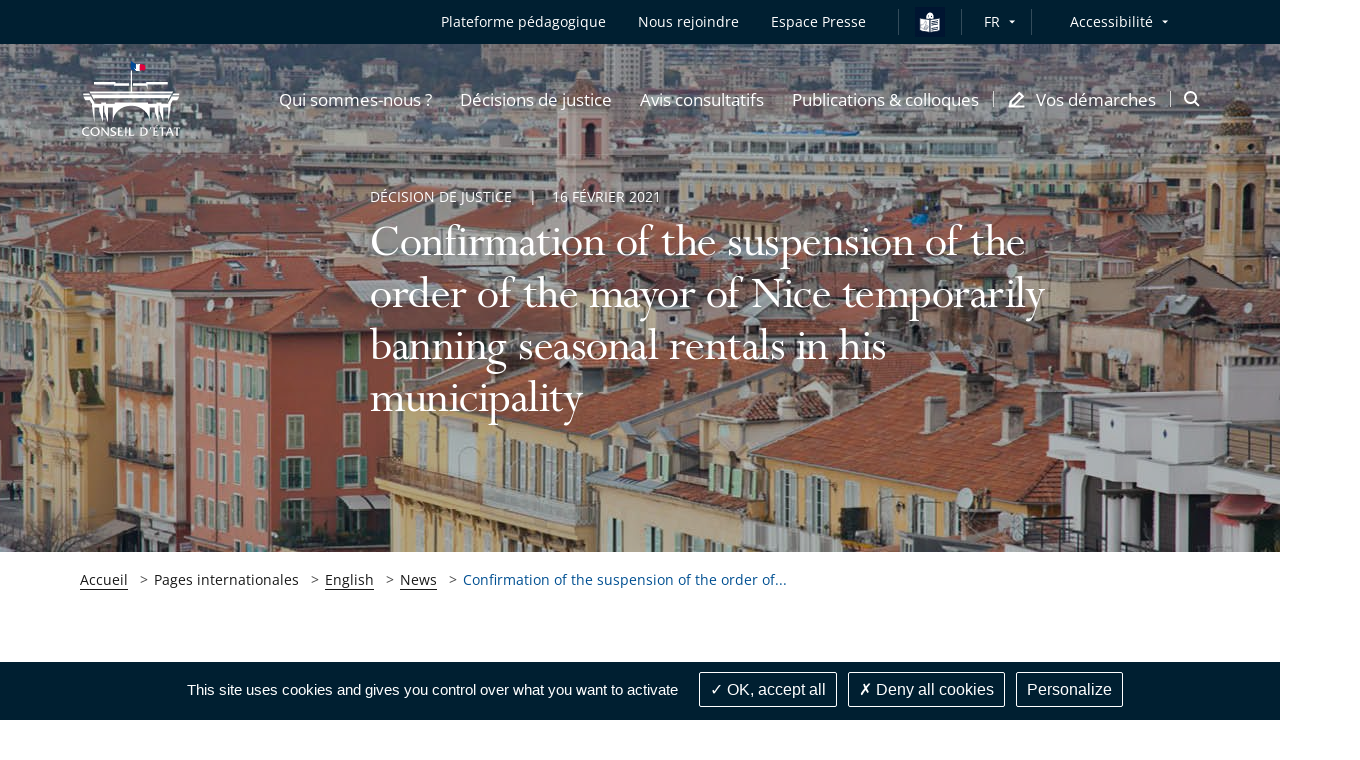

--- FILE ---
content_type: text/html; charset=UTF-8
request_url: https://www.conseil-etat.fr/Pages-internationales/english/news/confirmation-of-the-suspension-of-the-order-of-the-mayor-of-nice-temporarily-banning-seasonal-rentals-in-his-municipality
body_size: 112417
content:

<!DOCTYPE html>
<html lang=                            fr
 itemscope itemtype="https://schema.org/WebPage">
<head>
        
    <script src="/build/runtime.7576e7bf.js" defer></script><script src="/build/1.7b682573.js" defer></script><script src="/build/tarteaucitron.10601d05.js" defer></script>

            <meta name="keywords" content="" />
    
    
            <meta itemprop="description" content="The Conseil d&#039;État&#039;s urgent applications judge ruled that, in the absence of an overriding reason linked to specific local circumstances, the ban on seasonal rentals by the mayor of Nice from 6 to 20 February 2021 seriously and manifestly illegally infringed the right to property and the freedom of trade and industry.">
    <meta name="twitter:description" content="The Conseil d&#039;État&#039;s urgent applications judge ruled that, in the absence of an overriding reason linked to specific local circumstances, the ban on seasonal rentals by the mayor of Nice from 6 to 20 February 2021 seriously and manifestly illegally infringed the right to property and the freedom of trade and industry.">
    <meta property="og:description" content="The Conseil d&#039;État&#039;s urgent applications judge ruled that, in the absence of an overriding reason linked to specific local circumstances, the ban on seasonal rentals by the mayor of Nice from 6 to 20 February 2021 seriously and manifestly illegally infringed the right to property and the freedom of trade and industry.">

                                                <meta name="image" content="https://www.conseil-etat.fr/var/storage/images/_aliases/slider/7/0/4/3/1623407-1-fre-FR/f7ef1761ee5b-jumbo-locationsnice.jpg">
            <meta itemprop="image" content="https://www.conseil-etat.fr/var/storage/images/_aliases/slider/7/0/4/3/1623407-1-fre-FR/f7ef1761ee5b-jumbo-locationsnice.jpg">
            <meta name="twitter:card" content="summary_large_image">
            <meta name="twitter:image" content="https://www.conseil-etat.fr/var/storage/images/_aliases/slider/7/0/4/3/1623407-1-fre-FR/f7ef1761ee5b-jumbo-locationsnice.jpg">
            <meta name="twitter:image:alt" content="Photo de la ville de Nice">
            <meta property="og:image" content="https://www.conseil-etat.fr/var/storage/images/_aliases/slider/7/0/4/3/1623407-1-fre-FR/f7ef1761ee5b-jumbo-locationsnice.jpg">
                        <meta itemprop="name" content="Confirmation of the suspension of the order of the mayor of Nice temporarily banning seasonal rentals in his municipality">
        <meta name="twitter:title" content="Confirmation of the suspension of the order of the mayor of Nice temporarily banning seasonal rentals in his municipality">
    
    <meta name="twitter:site" content="@conseil-etat.fr">
    <meta property="og:title" content="                                                                                                                                                                                                                                                                                                Confirmation of the suspension of the order of the mayor of Nice temporarily banning seasonal rentals in his municipality - Conseil d&#039;État

                    " />
    <meta property="og:url" content="https://www.conseil-etat.fr/Pages-internationales/english/news/confirmation-of-the-suspension-of-the-order-of-the-mayor-of-nice-temporarily-banning-seasonal-rentals-in-his-municipality">
    <meta property="og:site_name" content="Conseil d'État">
    <meta property="og:locale" content="fr_FR">
    <meta property="og:type" content="website">

    <title>
                                                                                                                                                                                                                                                                                                        Confirmation of the suspension of the order of the mayor of Nice temporarily banning seasonal rentals in his municipality - Conseil d&#039;État

                        </title>

    <!-- include seometas  -->

            <meta http-equiv="Content-Type" content="text/html; charset=utf-8"/>
            <meta name="author" content="Le Conseil d&#039;État"/>
                <meta name="copyright" content="Le Conseil d&#039;État"/>
                <meta name="generator" content="Le Conseil d&#039;État"/>
                <meta name="MSSmartTagsPreventParsing" content="TRUE"/>
    
        <!-- override sw -->
    
                                                                            <meta name="description" content="The Conseil d&#039;État&#039;s urgent applications judge ruled that, in the absence of an overriding reason linked to specific local circumstances, the ban on seasonal rentals by the mayor of Nice from 6 to 20 February 2021 seriously and manifestly illegally infringed the right to property and the freedom of trade and industry."/>
                                                                                        <!-- fallback content is empty -->
                                                                                                                            <link rel="canonical" href="https://www.conseil-etat.fr/Pages-internationales/english/news/confirmation-of-the-suspension-of-the-order-of-the-mayor-of-nice-temporarily-banning-seasonal-rentals-in-his-municipality" />
    


                                                <link rel="Index" title="Home" href="/"/>
        
    
    <!-- END include -->

    <meta name="viewport" content="width=device-width, initial-scale=1, user-scalable=no">

    
    <!-- Styles -->
    <link rel="stylesheet" href="/build/app-styles.e91106b6.css" media="screen">
    <link rel="stylesheet" href="/build/app-print-styles.b75974ec.css" media="print">

    <!-- Favicons -->
    <link rel="apple-touch-icon" sizes="180x180" href="/build/favicons/apple-touch-icon.png">
    <link rel="icon" type="image/png" sizes="32x32" href="/build/favicons/favicon-32x32.png">
    <link rel="icon" type="image/png" sizes="16x16" href="/build/favicons/favicon-16x16.png">
    <link rel="manifest" href="/build/favicons/site.webmanifest">
    <link rel="mask-icon" href="/build/favicons/safari-pinned-tab.svg" color="#5bbad5">
    <link rel="shortcut icon" href="/build/favicons/favicon.ico">
    <meta name="msapplication-config" content="/build/favicons/browserconfig.xml">
    <meta name="theme-color" content="#ffffff">
    <meta name="msapplication-TileColor" content="#ffffff">
    <meta name="msapplication-TileImage" content="/build/favicons/mstile-144x144.png">
    <!-- END Favicons -->

            <style>
            .starter-template {
                padding: 3rem 1.5rem;
                text-align: center;
            }
            .query .card-block {
                padding: 1.25rem;
            }
            .ui-autocomplete {
                z-index: 1050 !important;
                cursor: pointer;
                background-color: white;
            }
            .ui-menu-item:hover {
                color:#005092;
            }
        </style>
        <!-- END Styles -->
</head>
<body>
<!-- -!- START Header-->
<header class="header header--transparent-white js-sticky" data-type="header" role="banner" data-offset="40">

            
<div class="skip-to popup disclosure-nav"
     role="region"
     aria-label="Menu d&#039;accès rapide">
    <button class="btn btn--white btn--filled"
            aria-expanded="false"
            aria-controls="skip-to-wrapper">
        Afficher les raccourcis
    </button>
    <ul>
        <li class="landmark">
            <a href="#main" class="label">Contenu principal</a>
        </li>
                <li class="landmark">
            <a href="#header--search" class="label">Recherche : Accès à la recherche</a>
        </li>
                        <li class="landmark">
            <a href="#nav--primary" class="label">Navigation : Navigation principale</a>
        </li>
                <li class="landmark">
            <a href="#nav--secondary" class="label">Navigation : Navigation secondaire</a>
        </li>
    </ul>
</div>

    <div class="header__inner">
        <div class="header__top is-hidden-mtl">
            <div class="header__row">
                <div class="header__top__right">
                    <nav id="nav--secondary" class="nav nav--secondary" role="navigation" aria-label="Navigation secondaire">
                        <ul class="nav__left">
                            

            <li class="nav__item">
    <a href="https://tout-savoir.justice-administrative.fr/"
   class="mobile-nav__item mobile-nav__item--direct"
          target="_blank"
       rel="noreferrer noopener"
       title="Plateforme pédagogique - Le lien s&#039;ouvrira dans un nouvel onglet"
   >
    Plateforme pédagogique
</a></li>                

<li class="nav__item" >
    <a class="mobile-nav__item mobile-nav__item--direct" href="/pages/nous-rejoindre">
        <span>Nous rejoindre</span>
    </a>
</li>

    

    
<li class="nav__item" >
    <a class="mobile-nav__item mobile-nav__item--direct" href="/espace-presse">
        <span>Espace Presse</span>
    </a>
</li>

            <li class="nav__item">
            <i class="nav__separator"></i>
        </li>
        <li class="nav__item nav__item__falc__ce" >
            <a class="link" href="/facile-a-lire-et-a-comprendre">
                <img src="/build/images/icons/easy-to-read-ce.svg" alt="Vos démarches en FALC" class="falc__logo--blue">
                <img src="/build/images/icons/easy-to-read-ce_contrast.svg" alt="Vos démarches en FALC" class="falc__logo--white">
            </a>
        </li>
    
                            <li class="nav__item">
                                <i class="nav__separator"></i>
                            </li>
                            	<div class="nav__item disclosure-nav lang-selector">
		<button class="nav__item has-dropdown" aria-expanded="false" aria-controls="lang-dropdown">FR</button>
		<ul id="lang-dropdown" class="nav__item__dropdown">
                                            				<li>
					<a aria-label="Français" lang="fr" href="/">Français</a>
				</li>
                                            				<li>
					<a aria-label="English" lang="en" href="/en">English</a>
				</li>
                                            				<li>
					<a aria-label="Deutsch" lang="de" href="/de">Deutsch</a>
				</li>
                                            				<li>
					<a aria-label="Español" lang="es" href="/es">Español</a>
				</li>
                                            				<li>
					<a aria-label="Italiano" lang="it" href="/it">Italiano</a>
				</li>
                                            				<li>
					<a aria-label="Portugues" lang="pt" href="/pt">Portugues</a>
				</li>
                                            				<li>
					<a aria-label="Russian" lang="ru" href="/ru">Russian</a>
				</li>
                                            				<li>
					<a aria-label="Ukranian" lang="uk" href="/uk">Ukranian</a>
				</li>
                                            				<li>
					<a aria-label="Arabic" lang="ar" href="/ar">Arabic</a>
				</li>
                                            				<li>
					<a aria-label="Chinese" lang="zh" href="/zh">Chinese</a>
				</li>
                                            				<li>
					<a aria-label="Japanese" lang="ja" href="/ja">Japanese</a>
				</li>
            		</ul>
	</div>

                        </ul>
                        <div class="nav__right">
                            <div class="nav__item disclosure-nav">
                                <button class="nav__item has-dropdown" aria-expanded="false" aria-controls="accessibility-dropdown">Accessibilité</button>
                                <ul id="accessibility-dropdown" class="nav__item__dropdown">
                                    <li>
                                        <a class="js-a11y-contrast" href="#">
                                            <svg role="img" class="icon icon--sprite icon--check-circle" focusable="false" aria-label="Version contrastée activée, cliquez à nouveau sur le lien pour la désactiver">
                                                <use xlink:href="#icon-check-circle"></use>
                                            </svg>
                                            Version contrastée
                                        </a>
                                    </li>
                                    <li>
                                        <a class="js-a11y-space" href="#">
                                            <svg role="img" class="icon icon--sprite icon--check-circle" focusable="false" aria-label="Version espacée activée, cliquez à nouveau sur le lien pour la désactiver">
                                                <use xlink:href="#icon-check-circle"></use>
                                            </svg>
                                            Version espacée
                                        </a>
                                    </li>
                                    <li>
                                        <a href="/sur-menu/accessibilite-partiellement-conforme">Voir la page Accessibilité</a>
                                    </li>
                                </ul>
                            </div>
                        </div>
                    </nav>
                </div>
            </div>
        </div>
        <div class="header__stick">
            <div class="header__body">
                <div class="header__body__inner">
                    <div class="header__row">
                        <div class="header__body__logo">
                                                        <a class="header__logo" href="/">
                                <img class="header__logo--grey" src="/build/images/logos/grey/site_ce.svg" alt="Conseil d&#039;État - Retour à l&#039;accueil">
                                <img class="header__logo--white" src="/build/images/logos/white/site_ce.svg" alt="Conseil d&#039;État - Retour à l&#039;accueil">
                            </a>
                        </div>
                        <div class="header__body__nav">
                                                            
    <nav id="nav--primary" class="nav nav--primary" role="navigation" aria-label="Navigation principale">
        <button class="header__burger js-mobile-nav-btn is-visible-mtl"
                aria-haspopup="menu"
                aria-controls="menu-mobile"
                aria-expanded="false">
            <span class="is-vis-hidden">Menu</span><i></i><i></i><i></i>
        </button>

        <div id="menu-mobile" class="menu-mobile menu-mobile--juridiction js-nav js-mobile-nav">
            <div class="menu-mobile__inner js-mobile-nav-wrapper">

                

                    <ul class="mobile-nav mobile-nav--primary">
                                                                            <li class="nav__item">
    <a href="#"
       class="mobile-nav__item js-subnav-trigger js-mobile-nav-trigger"
       data-trigger="0"
       role="button"
       aria-expanded="false"
       aria-controls="mobile-nav-holder-0">
        <span>Qui sommes-nous ?</span>
        <svg class="icon icon--sprite icon--arrow-right is-visible-mtl" aria-hidden="true" focusable="false">
            <use xlink:href="#icon-arrow-right"></use>
        </svg>
    </a>
    <!-- First subnav target-->
    <div id="mobile-nav-holder-0" class="menu-mobile__right js-mobile-nav-holder">
        <div class="subnav__item mobile-nav--subnav js-subnav-entry js-mobile-nav-subnav" data-id="0">
            <div class="subnav__item__inner">
                <a class="mobile-nav__back js-mobile-nav-back is-visible-mtl" href="#">
                    <svg class="icon icon--sprite icon--24 icon--arrow-left" aria-hidden="true" focusable="false">
                        <use xlink:href="#icon-arrow-left"></use>
                    </svg>
                    <span>Qui sommes-nous ?</span>
                </a>
                <div class="row">
                    <div class="cell-12-tl cell-5">
                        <div class="subnav__left">
                                                            <div class="subnav__nav" role="list">
                        <div class="subnav__nav__group" role="listitem">
                <a class="mobile-nav__item subnav__nav__primary"
                                                    href="/qui-sommes-nous/le-conseil-d-etat"
                                        >Le Conseil d&#039;État</a>
                    <ul class="subnav__nav__subgroup">
                                    <li>
                                            <a href="/qui-sommes-nous/le-conseil-d-etat/missions" class="mobile-nav__item subnav__nav__secondary">
                            Missions
                        </a>
                                    </li>
                                                <li>
                                            <a href="/qui-sommes-nous/le-conseil-d-etat/organisation" class="mobile-nav__item subnav__nav__secondary">
                            Organisation
                        </a>
                                    </li>
                                                <li>
                                            <a href="/qui-sommes-nous/le-conseil-d-etat/histoire-et-patrimoine" class="mobile-nav__item subnav__nav__secondary">
                            Histoire et patrimoine
                        </a>
                                    </li>
                        </ul>

            </div>
                                <div class="subnav__nav__group" role="listitem">
                <a class="mobile-nav__item subnav__nav__primary"
                                                    href="/qui-sommes-nous/les-tribunaux-et-cours"
                                        >Les tribunaux et cours</a>
                    <ul class="subnav__nav__subgroup">
                                    <li>
                                            <a href="/qui-sommes-nous/les-tribunaux-et-cours/missions" class="mobile-nav__item subnav__nav__secondary">
                            Missions
                        </a>
                                    </li>
                                                <li>
                                            <a href="/qui-sommes-nous/les-tribunaux-et-cours/organisation" class="mobile-nav__item subnav__nav__secondary">
                            Organisation
                        </a>
                                    </li>
                        </ul>

            </div>
                                <div class="subnav__nav__group" role="listitem">
                <a class="mobile-nav__item subnav__nav__primary"
                                                    href="/qui-sommes-nous/deontologie"
                                        >Déontologie</a>
                
            </div>
                                <div class="subnav__nav__group" role="listitem">
                <a class="mobile-nav__item subnav__nav__primary"
                                                    href="/qui-sommes-nous/engagements-egalite-et-diversite"
                                        >Engagements égalité et diversité</a>
                
            </div>
                                <div class="subnav__nav__group" role="listitem">
                <a class="mobile-nav__item subnav__nav__primary"
                                                    href="/pages/nous-rejoindre"
                                        >Nous rejoindre</a>
                
            </div>
            </div>
                                                    </div>
                    </div>
                    <div class="is-hidden-mtl cell-5">
                        <div class="box box--subnav">
                                                                                                                                                                                                                                                                                    <span class="box__top">
                                <img src="https://www.conseil-etat.fr/var/storage/images/_aliases/sub_menu/7/6/4/0/1660467-16-eng-GB/56e1a6c8907c-propo-5.jpg" alt="">
                            </span>
                        </div>
                    </div>
                </div>
            </div>
        </div>
    </div>
</li>
                                                                                <li class="nav__item">
    <a href="#"
       class="mobile-nav__item js-subnav-trigger js-mobile-nav-trigger"
       data-trigger="1"
       role="button"
       aria-expanded="false"
       aria-controls="mobile-nav-holder-1">
        <span>Décisions de justice</span>
        <svg class="icon icon--sprite icon--arrow-right is-visible-mtl" aria-hidden="true" focusable="false">
            <use xlink:href="#icon-arrow-right"></use>
        </svg>
    </a>
    <!-- First subnav target-->
    <div id="mobile-nav-holder-1" class="menu-mobile__right js-mobile-nav-holder">
        <div class="subnav__item mobile-nav--subnav js-subnav-entry js-mobile-nav-subnav" data-id="1">
            <div class="subnav__item__inner">
                <a class="mobile-nav__back js-mobile-nav-back is-visible-mtl" href="#">
                    <svg class="icon icon--sprite icon--24 icon--arrow-left" aria-hidden="true" focusable="false">
                        <use xlink:href="#icon-arrow-left"></use>
                    </svg>
                    <span>Décisions de justice</span>
                </a>
                <div class="row">
                    <div class="cell-12-tl cell-5">
                        <div class="subnav__left">
                                                            <div class="subnav__nav" role="list">
                        <div class="subnav__nav__group" role="listitem">
                <a class="mobile-nav__item subnav__nav__primary"
                                                    href="/decisions-de-justice/juger-les-litiges-entre-les-citoyens-et-l-administration"
                                        >Juger les litiges entre les citoyens et l&#039;administration</a>
                
            </div>
                                <div class="subnav__nav__group" role="listitem">
                <a class="mobile-nav__item subnav__nav__primary"
                                                    href="/decisions-de-justice/dernieres-decisions"
                                        >Dernières décisions</a>
                
            </div>
                                <div class="subnav__nav__group" role="listitem">
                <a class="mobile-nav__item subnav__nav__primary"
                                                    href="/decisions-de-justice/jurisprudence"
                                        >Jurisprudence</a>
                    <ul class="subnav__nav__subgroup">
                                    <li>
                                            <a href="/decisions-de-justice/jurisprudence/rechercher-une-decision-arianeweb" class="mobile-nav__item subnav__nav__secondary">
                            Rechercher une décision (ArianeWeb)
                        </a>
                                    </li>
                                                <li>
                                            <a href="/decisions-de-justice/jurisprudence/analyses-de-jurisprudence" class="mobile-nav__item subnav__nav__secondary">
                            Analyses de jurisprudence
                        </a>
                                    </li>
                                                <li>
                                            <a href="/decisions-de-justice/jurisprudence/les-grandes-decisions-depuis-1873" class="mobile-nav__item subnav__nav__secondary">
                            Les grandes décisions depuis 1873
                        </a>
                                    </li>
                        </ul>

            </div>
                                <div class="subnav__nav__group" role="listitem">
                <a class="mobile-nav__item subnav__nav__primary"
                                                    href="/decisions-de-justice/qpc-et-questions-a-la-cjue"
                                        >QPC et questions à la CJUE</a>
                
            </div>
                                <div class="subnav__nav__group" role="listitem">
                <a class="mobile-nav__item subnav__nav__primary"
                                                    href="/decisions-de-justice/audiences-importantes"
                                        >Audiences importantes</a>
                
            </div>
                                <div class="subnav__nav__group" role="listitem">
                <a class="mobile-nav__item subnav__nav__primary"
                                                    href="/decisions-de-justice/donnees-ouvertes-open-data"
                                        >Données ouvertes (open data)</a>
                
            </div>
            </div>
                                                    </div>
                    </div>
                    <div class="is-hidden-mtl cell-5">
                        <div class="box box--subnav">
                                                                                                                                                                                                                                                                                    <span class="box__top">
                                <img src="https://www.conseil-etat.fr/var/storage/images/_aliases/sub_menu/8/6/4/0/1660468-11-eng-GB/fd054018418c-500px3.jpg" alt="">
                            </span>
                        </div>
                    </div>
                </div>
            </div>
        </div>
    </div>
</li>
                                                                                <li class="nav__item">
    <a href="#"
       class="mobile-nav__item js-subnav-trigger js-mobile-nav-trigger"
       data-trigger="2"
       role="button"
       aria-expanded="false"
       aria-controls="mobile-nav-holder-2">
        <span>Avis consultatifs</span>
        <svg class="icon icon--sprite icon--arrow-right is-visible-mtl" aria-hidden="true" focusable="false">
            <use xlink:href="#icon-arrow-right"></use>
        </svg>
    </a>
    <!-- First subnav target-->
    <div id="mobile-nav-holder-2" class="menu-mobile__right js-mobile-nav-holder">
        <div class="subnav__item mobile-nav--subnav js-subnav-entry js-mobile-nav-subnav" data-id="2">
            <div class="subnav__item__inner">
                <a class="mobile-nav__back js-mobile-nav-back is-visible-mtl" href="#">
                    <svg class="icon icon--sprite icon--24 icon--arrow-left" aria-hidden="true" focusable="false">
                        <use xlink:href="#icon-arrow-left"></use>
                    </svg>
                    <span>Avis consultatifs</span>
                </a>
                <div class="row">
                    <div class="cell-12-tl cell-5">
                        <div class="subnav__left">
                                                            <div class="subnav__nav" role="list">
                        <div class="subnav__nav__group" role="listitem">
                <a class="mobile-nav__item subnav__nav__primary"
                                                    href="/avis-consultatifs/rendre-des-avis-juridiques-au-gouvernement-et-au-parlement"
                                        >Rendre des avis juridiques au Gouvernement et au Parlement</a>
                
            </div>
                                <div class="subnav__nav__group" role="listitem">
                <a class="mobile-nav__item subnav__nav__primary"
                                                    href="/avis-consultatifs/derniers-avis-rendus"
                                        >Derniers avis rendus</a>
                    <ul class="subnav__nav__subgroup">
                                    <li>
                                            <a href="/avis-consultatifs/derniers-avis-rendus/au-gouvernement" class="mobile-nav__item subnav__nav__secondary">
                            au Gouvernement
                        </a>
                                    </li>
                                                <li>
                                            <a href="/avis-consultatifs/derniers-avis-rendus/a-l-assemblee-nationale-et-au-senat" class="mobile-nav__item subnav__nav__secondary">
                            à l&#039;Assemblée nationale et au Sénat
                        </a>
                                    </li>
                        </ul>

            </div>
                                <div class="subnav__nav__group" role="listitem">
                <a class="mobile-nav__item subnav__nav__primary"
                                                    href="/avis-consultatifs/rechercher-un-avis-consiliaweb"
                                        >Rechercher un avis (ConsiliaWeb)</a>
                
            </div>
                                <div class="subnav__nav__group" role="listitem">
                <a class="mobile-nav__item subnav__nav__primary"
                                                    href="/avis-consultatifs/analyses-des-sections-consultatives"
                                        >Analyses des sections consultatives</a>
                
            </div>
            </div>
                                                    </div>
                    </div>
                    <div class="is-hidden-mtl cell-5">
                        <div class="box box--subnav">
                                                                                                                                                                                                                                                                                    <span class="box__top">
                                <img src="https://www.conseil-etat.fr/var/storage/images/_aliases/sub_menu/9/6/4/0/1660469-24-eng-GB/3e56ae34480b-500px4.jpg" alt="">
                            </span>
                        </div>
                    </div>
                </div>
            </div>
        </div>
    </div>
</li>
                                                                                <li class="nav__item">
    <a href="#"
       class="mobile-nav__item js-subnav-trigger js-mobile-nav-trigger"
       data-trigger="3"
       role="button"
       aria-expanded="false"
       aria-controls="mobile-nav-holder-3">
        <span>Publications &amp; colloques</span>
        <svg class="icon icon--sprite icon--arrow-right is-visible-mtl" aria-hidden="true" focusable="false">
            <use xlink:href="#icon-arrow-right"></use>
        </svg>
    </a>
    <!-- First subnav target-->
    <div id="mobile-nav-holder-3" class="menu-mobile__right js-mobile-nav-holder">
        <div class="subnav__item mobile-nav--subnav js-subnav-entry js-mobile-nav-subnav" data-id="3">
            <div class="subnav__item__inner">
                <a class="mobile-nav__back js-mobile-nav-back is-visible-mtl" href="#">
                    <svg class="icon icon--sprite icon--24 icon--arrow-left" aria-hidden="true" focusable="false">
                        <use xlink:href="#icon-arrow-left"></use>
                    </svg>
                    <span>Publications &amp; colloques</span>
                </a>
                <div class="row">
                    <div class="cell-12-tl cell-5">
                        <div class="subnav__left">
                                                            <div class="subnav__nav" role="list">
                        <div class="subnav__nav__group" role="listitem">
                <a class="mobile-nav__item subnav__nav__primary"
                                                    href="/publications-colloques/colloques-et-conferences"
                                        >Colloques et conférences</a>
                
            </div>
                                <div class="subnav__nav__group" role="listitem">
                <a class="mobile-nav__item subnav__nav__primary"
                                                    href="/publications-colloques/etudes"
                                        >Études</a>
                
            </div>
                                <div class="subnav__nav__group" role="listitem">
                <a class="mobile-nav__item subnav__nav__primary"
                                                    href="/publications-colloques/rapports-d-activite"
                                        >Rapports d&#039;activité</a>
                
            </div>
                                <div class="subnav__nav__group" role="listitem">
                <a class="mobile-nav__item subnav__nav__primary"
                                                    href="/publications-colloques/lettre-de-la-justice-administrative"
                                        >Lettre de la justice administrative</a>
                
            </div>
                                <div class="subnav__nav__group" role="listitem">
                <a class="mobile-nav__item subnav__nav__primary"
                                                    href="/publications-colloques/discours-et-contributions"
                                        >Discours et contributions</a>
                
            </div>
                                <div class="subnav__nav__group" role="listitem">
                <a class="mobile-nav__item subnav__nav__primary"
                                                    href="/publications-colloques/toutes-les-publications"
                                        >Toutes les publications</a>
                
            </div>
            </div>
                                                    </div>
                    </div>
                    <div class="is-hidden-mtl cell-5">
                        <div class="box box--subnav">
                                                                                                                                                                                                                                                                                    <span class="box__top">
                                <img src="https://www.conseil-etat.fr/var/storage/images/_aliases/sub_menu/0/7/4/0/1660470-22-eng-GB/29652e609c5e-nv-publ-et-coll-entree-de-rubrique.jpg" alt="">
                            </span>
                        </div>
                    </div>
                </div>
            </div>
        </div>
    </div>
</li>
                                                    
                                                <li class="nav__item nav__item--icon nav__item--last">
    <a href="#"
       class="mobile-nav__item js-subnav-trigger js-mobile-nav-trigger"
       data-trigger="4"
       role="button"
       aria-expanded="false"
       aria-controls="mobile-nav-holder-4">
        <svg class="icon icon--16 icon--sprite icon--pen is-hidden-mtl" aria-hidden="true" focusable="false">
            <use xlink:href="#icon-demarches"></use>
        </svg>
        <span>Vos démarches</span>
        <svg class="icon icon--sprite icon--arrow-right is-visible-mtl" aria-hidden="true" focusable="false">
            <use xlink:href="#icon-arrow-right"></use>
        </svg>
    </a>
        <div id="mobile-nav-holder-4" class="menu-mobile__right js-mobile-nav-holder">
        <div class="subnav__item mobile-nav--subnav js-subnav-entry js-mobile-nav-subnav" data-id="4">
            <div class="subnav__item__inner">
                <a class="mobile-nav__back js-mobile-nav-back is-visible-mtl" href="#">
                    <svg class="icon icon--sprite icon--24 icon--arrow-left" aria-hidden="true" focusable="false">
                        <use xlink:href="#icon-arrow-left"></use>
                    </svg>
                    <span>Vos démarches</span>
                </a>
                <div class="row">
                    <div class="cell-12-tl cell-5">
                        <div class="subnav__left">
                            <div class="subnav__nav" role="list">
                        <div class="subnav__nav__group" role="listitem">
                <a class="mobile-nav__item subnav__nav__primary"
                                                    href="/vos-demarches/je-suis-un-particulier"
                                        >Je suis un particulier</a>
                    <ul class="subnav__nav__subgroup">
                                    <li>
                                            <a href="/vos-demarches/je-suis-un-particulier/deposer-un-recours" class="mobile-nav__item subnav__nav__secondary">
                            Déposer un recours
                        </a>
                                    </li>
                                                <li>
                                            <a href="/vos-demarches/je-suis-un-particulier/suivre-mon-recours" class="mobile-nav__item subnav__nav__secondary">
                            Suivre mon recours
                        </a>
                                    </li>
                                                <li>
                                            <a href="/vos-demarches/je-suis-un-particulier/demander-une-aide-juridictionnelle" class="mobile-nav__item subnav__nav__secondary">
                            Demander une aide juridictionnelle
                        </a>
                                    </li>
                                                <li>
                                            <a href="/vos-demarches/je-suis-un-particulier/recourir-a-la-mediation" class="mobile-nav__item subnav__nav__secondary">
                            Recourir à la médiation
                        </a>
                                    </li>
                                                <li>
                                            <a href="/vos-demarches/je-suis-un-particulier/actions-collectives" class="mobile-nav__item subnav__nav__secondary">
                            Actions collectives
                        </a>
                                    </li>
                                                <li>
                                            <a href="/vos-demarches/je-suis-un-particulier/faire-executer-une-decision-de-justice" class="mobile-nav__item subnav__nav__secondary">
                            Faire exécuter une décision de justice
                        </a>
                                    </li>
                        </ul>

            </div>
                                <div class="subnav__nav__group" role="listitem">
                <a class="mobile-nav__item subnav__nav__primary"
                                                    href="/vos-demarches/je-suis-un-avocat-ou-une-administration"
                                        >Je suis un avocat ou une administration</a>
                
            </div>
                                <div class="subnav__nav__group" role="listitem">
                <a class="mobile-nav__item subnav__nav__primary"
                                                    href="/vos-demarches/vos-demarches-en-falc"
                                        >Vos démarches en FALC</a>
                
            </div>
                                <div class="subnav__nav__group" role="listitem">
                <a class="mobile-nav__item subnav__nav__primary"
                                                    href="/vos-demarches/contacts-et-informations-pratiques"
                                        >Contacts et informations pratiques</a>
                
            </div>
            </div>
                        </div>
                    </div>
                    <div class="is-hidden-mtl cell-5">
                        <div class="box box--subnav">
                                                                                                                                                                                                                                                                                    <span class="box__top">
                                <img src="https://www.conseil-etat.fr/var/storage/images/_aliases/sub_menu/1/7/4/0/1660471-11-eng-GB/ef29ed51df19-nv-visuel-entree-de-rubrique.jpg" alt="">
                            </span>
                        </div>
                    </div>
                </div>
            </div>
        </div>
    </div>
</li>
                        
                                                

            <li class="nav__item--mobile">
    <a href="https://tout-savoir.justice-administrative.fr/"
   class="mobile-nav__item mobile-nav__item--direct"
          target="_blank"
       rel="noreferrer noopener"
       title="Plateforme pédagogique - Le lien s&#039;ouvrira dans un nouvel onglet"
   >
    Plateforme pédagogique
</a></li>                

<li class="nav__item--mobile" >
    <a class="mobile-nav__item mobile-nav__item--direct" href="/pages/nous-rejoindre">
        <span>Nous rejoindre</span>
    </a>
</li>

    

    
<li class="nav__item--mobile" >
    <a class="mobile-nav__item mobile-nav__item--direct" href="/espace-presse">
        <span>Espace Presse</span>
    </a>
</li>


                                                <li class="nav__item nav__item--mobile">
                            <a href="#"
                               class="mobile-nav__item mobile-nav__item--direct js-subnav-trigger js-mobile-nav-trigger"
                               data-trigger="5"
                               role="button"
                               aria-expanded="false"
                               aria-controls="mobile-nav-holder-5">
                                <span>Accessibilité</span>
                                <svg class="icon icon--sprite icon--arrow-right is-visible-mtl" aria-hidden="true" focusable="false">
                                    <use xlink:href="#icon-arrow-right"></use>
                                </svg>
                            </a>
                            <div id="mobile-nav-holder-5" class="menu-mobile__right js-mobile-nav-holder">
                                <div class="subnav__item mobile-nav--subnav js-subnav-entry js-mobile-nav-subnav" data-id="5">
                                    <div class="subnav__item__inner">
                                        <a class="mobile-nav__back js-mobile-nav-back is-visible-mtl" href="#">
                                            <svg class="icon icon--sprite icon--24 icon--arrow-left" aria-hidden="true" focusable="false">
                                                <use xlink:href="#icon-arrow-left"></use>
                                            </svg>
                                            <span>Accessibilité</span>
                                        </a>
                                        <div class="subnav__left">
                                            <div class="subnav__nav" role="list">
                                                <div class="subnav__nav__group" role="listitem">
                                                    <a class="js-a11y-contrast mobile-nav__item mobile-nav__item--a11y subnav__nav__primary" href="#">
                                                        Version contrastée
                                                        <svg role="img" class="icon icon--sprite icon--check-circle" focusable="false" aria-label="Version contrastée activée, cliquez à nouveau sur le lien pour la désactiver">
                                                            <use xlink:href="#icon-check-circle"></use>
                                                        </svg>
                                                    </a>
                                                </div>
                                                <div class="subnav__nav__group" role="listitem">
                                                    <a class="js-a11y-space mobile-nav__item mobile-nav__item--a11y subnav__nav__primary" href="#">
                                                        Version espacée
                                                        <svg role="img" class="icon icon--sprite icon--check-circle" focusable="false" aria-label="Version espacée activée, cliquez à nouveau sur le lien pour la désactiver">
                                                            <use xlink:href="#icon-check-circle"></use>
                                                        </svg>
                                                    </a>
                                                </div>
                                                <div class="subnav__nav__group" role="listitem">
                                                    <a href="/sur-menu/accessibilite-partiellement-conforme" class="mobile-nav__item subnav__nav__primary">Voir la page Accessibilité</a>
                                                </div>
                                            </div>
                                        </div>
                                    </div>
                                </div>
                            </div>
                        </li>
                    </ul>

                    <div class="menu-mobile__bottom">
                        <div class="mobile-nav mobile-nav--secondary is-visible-mtl">
                            	<div class="menu-mobile__lang">
		<select class="menu-mobile__lang__dropdown js-nav-dropdown-lang" name="lang_select_mobile" id="lang_select_mobile" onchange="location=this.value;" aria-label="Liste des langues - Sélectionner pour changer">
															<option value="/" disabled="" selected=""  >Français</option>
															<option value="/en"   >English</option>
															<option value="/de"   >Deutsch</option>
															<option value="/es"   >Español</option>
															<option value="/it"   >Italiano</option>
															<option value="/pt"   >Portugues</option>
															<option value="/ru"   >Russian</option>
															<option value="/uk"   >Ukranian</option>
															<option value="/ar"   >Arabic</option>
															<option value="/zh"   >Chinese</option>
															<option value="/ja"   >Japanese</option>
					</select>
	</div>

                                                                                </div>
                    </div>

                            </div>
        </div>
    </nav>

                                                    </div>
                        <div class="header__body__search">
                                                                                        <div id="header--search" class="header__search" role="search" aria-label="Accès à la recherche">
                                    <a class="header__search__item js-search-aside-btn" href="#" aria-haspopup="dialog" role="button">
                                        <span class="is-vis-hidden">Ouvrir la modale de recherche</span>
                                        <svg class="icon icon--32 icon--sprite icon--search is-visible-mtl u-c-brand" aria-hidden="true" focusable="false">
                                            <use xlink:href="#icon-search"></use>
                                        </svg>
                                        <svg class="icon icon--16 icon--sprite icon--search is-hidden-mtl" aria-hidden="true" focusable="false">
                                            <use xlink:href="#icon-search-large"></use>
                                        </svg>
                                    </a>
                                </div>
                                                    </div>
                    </div>
                </div>
            </div>
        </div>
    </div>
</header>
<!-- -!- END Header-->

    <div class="aside aside--search js-search-aside" role="dialog" aria-label="Recherche">
        <div class="aside__inner">
            <button class="aside__close js-search-aside-btn">
                <span class="is-vis-hidden">Fermer la recherche</span>
                <svg class="icon icon--sprite icon--close" aria-hidden="true" focusable="false">
                    <use xlink:href="#icon-x"></use>
                </svg>
            </button>
            <div class="box box--search">
                <div class="box__inner">
                    <div class="box__group box__group--left">
                        <div class="box__top">
                            <div class="navtabs navtabs--search">
                                <a class="navtabs__item navtabs__item--site is-active" href="#"><span>Site</span></a>
                                <a class="navtabs__item navtabs__item--ariane" href="/decisions-de-justice/jurisprudence/rechercher-une-decision-arianeweb">
                                    <div class="logo logo--ariane">
                                        <img class="logo__img" alt="" src="/build/images/logo-ariane.png">
                                        <span class="is-vis-hidden">ArianeWeb</span>
                                    </div>
                                </a>
                                <a class="navtabs__item navtabs__item--consilia" href="/avis-consultatifs/rechercher-un-avis-consiliaweb">
                                    <div class="logo logo--consilia">
                                        <img class="logo__img" alt="" src="/build/images/logo-consilia.png">
                                        <span class="is-vis-hidden">ConsiliaWeb</span>
                                    </div>
                                </a>
                            </div>
                        </div>
                        <div class="box__body">
                            <form class="form form--home-search form--full" method="get" action="/recherche">
                                <div class="form__item form__text">
                                    <label for="aside_search_term">Thème recherché</label>
                                    <input id="aside_search_term" name="text" type="text" placeholder="Laïcité, moralisation de la …">
                                </div>
                                <div class="form__item form__submit">
                                    <button class="btn btn--primary btn--blue btn--filled" type="submit"><span>Rechercher</span></button>
                                </div>
                            </form>
                        </div>
                    </div>
                    <div class="box__group box__group--right">
                        <div class="box__bottom">
                            <h3 class="heading-6 u-c-anthracite trailer-8">Recherches courantes</h3>

                            <ul class="list list--frequent-terms">
    <li class="list__item">
            <a class="link link--tertiary link--blue" href="https://www.conseil-etat.fr/vos-demarches/je-suis-un-particulier/deposer-un-recours">
        <span>déposer un recours</span>
      </a>
    </li>
    <li class="list__item">
            <a class="link link--tertiary link--blue" href="https://www.telerecours.fr/">
        <span>télérecours</span>
      </a>
    </li>
    <li class="list__item">
            <a class="link link--tertiary link--blue" href="https://www.conseil-etat.fr/tribunaux-cours/la-carte-des-juridictions-administratives">
        <span>carte des juridictions</span>
      </a>
    </li>
</ul>


                        </div>
                    </div>
                </div>
            </div>
        </div>
    </div>

<main id="main" class="main" role="main">
            <div class="container">
            
    <article class="article article--long">
    <!-- -!- START Common hero variation with pic-->
    <header class="hero hero--big hero--common hero--dark">
        <div class="hero__background"
                                                            style="background-image:url('/var/storage/images/_aliases/slider/7/0/4/3/1623407-1-fre-FR/f7ef1761ee5b-jumbo-locationsnice.jpg');"
                ></div>
        <div class="hero__inner">
            <div class="row">
                <div class="cell-8 append-1 prepend-3 cell-12-m prepend-0-m append-0-m cell-10-tl append-1-tl prepend-1-tl hero__inner-wrapper">
                    <div class="hero__body">
                        <h1 class="heading-1__length-adjusted"><span class="ezstring-field">Confirmation of the suspension of the order of the mayor of Nice temporarily banning seasonal rentals in his municipality</span></h1>
                        <div class="hero__contexts">
                                                                                                            </div>
                    </div>
                    <div class="hero__top">
                        <div class="hero__metas">
                                                                                            <span>Décision de justice</span>                                                                                        <time datetime="2021-02-16">16 février 2021</time>
                                                    </div>
                    </div>
                </div>
            </div>
        </div>
    </header>
    <!-- -!- END Common hero variation with pic-->
    <!-- -!- START Breadcrumb-->
    <div class="row is-hidden-m">
    <div class="cell-12 cell-10-tp append-1-tp prepend-1-tp">
        <nav class="breadcrumb" aria-label="Fil d'Ariane">
            <div class="breadcrumb__inner">
                <ol class="list list--breadcrumb">
                                                    <li class="list__item" title="Le Conseil d&#039;Etat">
                    <a href="/" class="clickable ">Accueil</a>
            </li>
                                                    <li class="list__item" title="Pages internationales">
                    <a role="link" aria-disabled="true" >Pages internationales</a>
            </li>
                                                    <li class="list__item" title="English">
                    <a href="/Pages-internationales/english" class="clickable ">English</a>
            </li>
                                                    <li class="list__item" title="News">
                    <a href="/Pages-internationales/english/news" class="clickable ">News</a>
            </li>
                                                    <li class="list__item" title="Confirmation of the suspension of the order of the mayor of Nice temporarily banning seasonal rentals in his municipality">
                    <a role="link" aria-disabled="true" class="last-item" aria-current="page">Confirmation of the suspension of the order of...</a>
            </li>
                                    </ol>
            </div>
        </nav>
    </div>
</div>

    <!-- -!- END Breadcrumb-->
    <!-- -!- START Article content-->
    <section class="article__content">
        <div class="row leader-80 leader-80-tl leader-56-tp leader-24-m">
            <div class="cell-3 is-hidden-mtp">
                <!-- -!- START Sticky Article-->
                <div class="article-sticky js-anchor-menu is-sticky">
    <a href="#article-nav-after" id="article-nav-before" class="is-vis-hidden is-vis-hidden--focusable">Passer la navigation de l'article pour arriver après</a>
    <aside role="complementary"
           aria-label="Navigation de l'article">
        <div class="article-sticky__inner">
            <div class="box box--sticky-article box--sticky-article--chapters">
                <div class="box__inner">
                    <div class="box__top">
                        <!-- Main chapters expand-->
                            <div class="expand expand--chapters js-expand is-open hidden-mtp">
    <div class="expand__inner js-expand-inner">
        <button class="expand__btn js-expand-btn"
                type="button"
                aria-expanded="true"
                aria-controls="article-chapters-content">
            <span class="expand__title">
                Tous les chapitres
                <svg class="icon icon--sprite icon--list" aria-hidden="true" focusable="false">
                    <use xlink:href="#icon-liste"></use>
                </svg>
                <svg class="icon icon--sprite icon--close" aria-hidden="true" focusable="false">
                    <use xlink:href="#icon-x-small"></use>
                </svg>
            </span>
        </button>
        <ul id="article-chapters-content"
             class="expand__content js-expand-content js-anchor-menu-content">
        </ul>
    </div>
</div>                    </div>
                                                        </div>
            </div>
        </div>
    </aside>
    <a href="#article-nav-before" id="article-nav-after" class="is-vis-hidden is-vis-hidden--focusable">Passer la navigation de l'article pour arriver avant</a>
</div>

        <script type="text/javascript">
        $('.article-sticky__inner .expand__title').hide();
        $('.article-sticky__inner .box__body').hide();
        $('.article-sticky__inner .expand__btn').hide();
        setTimeout(function(){
            $('.article-sticky__inner .expand__title').click();
        }, 500);
    </script>
                    <!-- -!- END Sticky Article-->
            </div>
            <div class="cell-9 cell-10-tp prepend-1-tp append-1-tp cell-12-m prepend-0-m append-0-m">
                <div class="article__wrapper">
                    <div class="article__content__right">
                        <!-- Aside de droite avec les partages -->
                                                <a href="#article-share-after" id="article-share-before" class="is-vis-hidden is-vis-hidden--focusable">Passer le partage de l'article pour arriver après</a>
<aside class="aside aside--article"
       role="complementary"
       aria-label="Partager l&#039;article">
    <div class="aside__inner">
        <div class="aside-item aside-item--tools js-tools">
            <div class="aside__top">
                <div class="list list--tools" role="list">
                    <div class="list__row disclosure-nav">
                        <div class="list__item" role="listitem">
                            <button type="button" class="btn js-copy-to-clipboard" data-href="https://www.conseil-etat.fr/Pages-internationales/english/news/confirmation-of-the-suspension-of-the-order-of-the-mayor-of-nice-temporarily-banning-seasonal-rentals-in-his-municipality" title="Copier le lien de la page">
                                <svg class="icon--sprite"><use xlink:href="#icon-link"></use></svg>
                            </button>
                        </div>
                        <div class="list__item" role="listitem">
                            <button type="button" class="btn js-tools-print" title="Imprimer la page">
                                <svg class="icon--sprite"><use xlink:href="#icon-imprimante"></use></svg>
                            </button>
                        </div>
                        <div class="list__item" role="listitem">
                            <button type="button"
                                    class="tools-fontsize"
                                    aria-expanded="false"
                                    aria-controls="tools-fontsize">
                                <span class="is-vis-hidden">Augmenter ou réduire la taille de la police</span>
                                <svg class="icon icon--sprite" aria-hidden="true" focusable="false"><use xlink:href="#icon-a-plus"></use></svg>
                            </button>
                            <ul id="tools-fontsize" class="tools-fontsize--up tooltip__fontsize">
                                <li>
                                    <button type="button" class="tooltip__fontsize__item tooltip__fontsize__item--minus js-fontsize-minus">
                                        <span class="is-vis-hidden">Augmenter la taille de la police</span>
                                        <svg class="icon icon--sprite" aria-hidden="true" focusable="false"><use xlink:href="#icon-a-minus"></use></svg>
                                    </button>
                                </li>
                                <li>
                                    <button type="button" class="tooltip__fontsize__item tooltip__fontsize__item--plus js-fontsize-plus">
                                        <span class="is-vis-hidden">Diminuer la taille de la police</span>
                                        <svg class="icon icon--sprite" aria-hidden="true" focusable="false"><use xlink:href="#icon-a-plus"></use></svg>
                                    </button>
                                </li>
                            </ul>
                        </div>
                    </div>
                    <div class="list__row">
                        <div class="list__item" role="listitem">
                            <a class="js-tools-share" href="https://twitter.com/intent/tweet" data-type="tw" title="Partager sur twitter">
                                <svg class="icon--sprite"><use xlink:href="#icon-twitter"></use></svg>
                            </a>
                        </div>
                        <div class="list__item" role="listitem">
                            <a class="js-tools-share" href="https://www.linkedin.com/shareArticle?mini=true&url=https://www.conseil-etat.fr/Pages-internationales/english/news/confirmation-of-the-suspension-of-the-order-of-the-mayor-of-nice-temporarily-banning-seasonal-rentals-in-his-municipality" title="Partager sur LinkedIn">
                                <svg class="icon--sprite"><use xlink:href="#icon-linkedin-in"></use></svg>
                            </a>
                        </div>
                        <div class="list__item" role="listitem">
                            <a class="js-tools-share" href="https://www.facebook.com/sharer.php" data-type="fb" title="Partager sur Facebook">
                                <svg class="icon--sprite"><use xlink:href="#icon-facebook"></use></svg>
                            </a>
                        </div>
                    </div>
                </div>
            </div>
                                </div>
                        
            </div>
</aside>
<div class="toast-wrapper">
    <div class="toast u-none" role="alert" aria-live="assertive" aria-atomic="true" id="toast-copy-link">
        <button type="button" class="js-close btn btn--close" data-dismiss="toast" aria-label="Fermer">
            <span aria-hidden="true">&times;</span>
        </button>
        <div class="toast-body"></div>
    </div>
</div>
<a href="#article-share-before" id="article-share-after" class="is-vis-hidden is-vis-hidden--focusable">Passer le partage de l&#039;article pour arriver avant</a>
                    </div>
                    <div class="article__content__left">
                        <div class="article__main">
                                                                                        <div class="article__block article__block--chapo">
                                    <p class="teasing-1">The Conseil d&#039;État&#039;s urgent applications judge ruled that, in the absence of an overriding reason linked to specific local circumstances, the ban on seasonal rentals by the mayor of Nice from 6 to 20 February 2021 seriously and manifestly illegally infringed the right to property and the freedom of trade and industry.</p>
                                </div>
                                                        <div class="js-anchor-menu">
                                <div class="box__top">
                                        <div class="expand expand--chapters js-expand is-visible-mtp trailer-24">
    <div class="expand__inner js-expand-inner">
        <button class="expand__btn js-expand-btn"
                type="button"
                aria-expanded="false"
                aria-controls="article-chapters-content">
            <span class="expand__title">
                Tous les chapitres
                <svg class="icon icon--sprite icon--list" aria-hidden="true" focusable="false">
                    <use xlink:href="#icon-liste"></use>
                </svg>
                <svg class="icon icon--sprite icon--close" aria-hidden="true" focusable="false">
                    <use xlink:href="#icon-x-small"></use>
                </svg>
            </span>
        </button>
        <ul id="article-chapters-content"
             class="expand__content js-expand-content js-anchor-menu-content">
        </ul>
    </div>
</div>                                </div>
                            </div>
                                <div class="ezrichtext-field"><p>By a decree of 25 January 2021, the mayor of Nice prohibited seasonal rentals by individuals during the period from 6 to 20 February 2021, in order to prevent the spread of the COVID-19 virus.<br>When the matter was referred to the Union of Tourist Rental Professionals (UPLT), the urgent applications judge of the Nice administrative court suspended this order on 8 February 2021. The municipality of Nice has appealed to the Conseil d'&Eacute;tat's urgent applications judge.</p><p><strong>Mayors can only take additional measures to combat the epidemic if circumstances specific to their municipality require it</strong></p><p>As the urgent applications judge has already had occasion to point out1, the emergency law of 23 March 2020 entrusted the State with the responsibility of enacting general or individual measures to combat the COVID-19 pandemic, with a view, in particular, to ensuring their coherence and effectiveness throughout the territory and to adapting them depending on how the situation develops.</p><p>In the context of the state of health emergency, while mayors can contribute to the proper implementation of measures decided by the State in their municipality, they cannot, on their own initiative, take other measures to combat the health emergency. This is only the case if compelling reasons linked to local circumstances make such measures indispensable, and on condition that they do not compromise the coherence and effectiveness of those taken by the State authorities.</p><p><strong>In the absence of specific local circumstances, the order of the mayor of Nice is not justified</strong></p><p>The urgent applications judge recalled the circumstances cited by the municipality, notably the more unfavourable situation of the Alpes-Maritimes department in terms of the number of positive cases of the virus, as well as the large proportion of elderly people in Nice.</p><p>However, the judge found that there was no indication that there would be a significant influx of tourists to Nice during the period covered by the ban, particularly in view of the winter season and the postponement of festivities linked to carnivals, and that the ban on tourist rentals would be likely to have a significant impact on the spread of the virus.</p><p>Furthermore, the judge found that the municipality did not justify the difference in treatment it was creating between rentals and hotels, which were still allowed to open.</p><p>Lastly, the judge concluded that the municipality did not justify that the specificities of the health situation in the local area required a ban on tourist rentals, even though such a measure had not been deemed appropriate either by the Prefect of Alpes-Maritimes or by the mayors of neighbouring municipalities.</p><p>Consequently, the Conseil d'&Eacute;tat's urgent applications judge ruled that the ban decided by the mayor of Nice seriously and manifestly infringed the right to property and the freedom of trade and industry, and confirmed its urgent suspension.</p><p><a href="https://www.conseil-etat.fr/fr/arianeweb/CE/decision/2021-02-16/449605" target="_blank" title="">&gt; Read the decision (in French)</a></p><p><a href="https://www.conseil-etat.fr/Media/actualites/documents/2021/04-avril/cp-location-saisonniere-nice_en.pdf">&gt; Download the press release</a></p>
</div>
    
                        </div>
                    </div>
                </div>
            </div>
        </div>
    </section>
    <!-- -!- END Article content-->
    </article>


        </div>
    </main>

<div class="modal modal--gallery js-gallery" tabindex="-1"
     role="alertdialog"
     aria-modal="true"
     aria-labelledby="modal-title">
    <button type="button" class="modal__close js-gallery-close" data-dismiss="modal" aria-label="Fermer" tabindex="-1">
        <span aria-hidden="true">&times;</span>
    </button>
    <div class="modal__inner js-gallery-figure"></div>
</div>

        <footer class="footer footer--main" role="contentinfo">
                <div class="footer__inner">
            <div class="footer__top">
                <div class="row">
                                            <div class="cell-2 cell-4-tp expand--footer-nav js-carousel-footer-wrapper">
                            <div class="footer__nav">
                                                                <h2>
                                                                            <button type="button" class="js-toggle-footer btn link is-visible-m"
                                                id="footer-btn-1"
                                                aria-expanded="false"
                                                aria-controls="expand-footer-1">
                                            <span class="footer__nav__title">Qui sommes-nous ?</span>
                                        </button>
                                        <span class="footer__nav__title is-hidden-m">Qui sommes-nous ?</span>
                                                                    </h2>
                                                                <ul id="expand-footer-1" class="footer__nav__list">
                                                                            <li>
                                                                <a class="footer__nav__item js-footer-nav-item "
            href="/qui-sommes-nous/le-conseil-d-etat"
        >
            Le Conseil d&#039;État
        </a>
            
                                        </li>
                                                                            <li>
                                                                <a class="footer__nav__item js-footer-nav-item "
            href="/qui-sommes-nous/les-tribunaux-et-cours"
        >
            Les tribunaux et cours
        </a>
            
                                        </li>
                                                                            <li>
                                                                <a class="footer__nav__item js-footer-nav-item "
            href="/qui-sommes-nous/engagements-egalite-et-diversite"
        >
            Engagements égalité et diversité
        </a>
            
                                        </li>
                                                                            <li>
                                                                <a class="footer__nav__item js-footer-nav-item "
            href="/qui-sommes-nous/deontologie/charte-de-deontologie-de-la-juridiction-administrative-et-avis-du-college-de-deontologie"
        >
            Charte de déontologie de la juridiction administrative et avis du collège de déontologie
        </a>
            
                                        </li>
                                                                            <li>
                                                                <a class="footer__nav__item js-footer-nav-item "
            href="/pages/nous-rejoindre"
        >
            Nous rejoindre
        </a>
            
                                        </li>
                                                                    </ul>
                                                            </div>
                        </div>
                                            <div class="cell-2 cell-4-tp expand--footer-nav js-carousel-footer-wrapper">
                            <div class="footer__nav">
                                                                <h2>
                                                                            <button type="button" class="js-toggle-footer btn link is-visible-m"
                                                id="footer-btn-2"
                                                aria-expanded="false"
                                                aria-controls="expand-footer-2">
                                            <span class="footer__nav__title">Décisions de justice</span>
                                        </button>
                                        <span class="footer__nav__title is-hidden-m">Décisions de justice</span>
                                                                    </h2>
                                                                <ul id="expand-footer-2" class="footer__nav__list">
                                                                            <li>
                                                                <a class="footer__nav__item js-footer-nav-item "
            href="/decisions-de-justice/dernieres-decisions"
        >
            Dernières décisions
        </a>
            
                                        </li>
                                                                            <li>
                                                                <a class="footer__nav__item js-footer-nav-item "
            href="/decisions-de-justice/jurisprudence/rechercher-une-decision-arianeweb"
        >
            Rechercher une décision (ArianeWeb)
        </a>
            
                                        </li>
                                                                    </ul>
                                                            </div>
                        </div>
                                            <div class="cell-2 cell-4-tp expand--footer-nav js-carousel-footer-wrapper">
                            <div class="footer__nav">
                                                                <h2>
                                                                            <button type="button" class="js-toggle-footer btn link is-visible-m"
                                                id="footer-btn-3"
                                                aria-expanded="false"
                                                aria-controls="expand-footer-3">
                                            <span class="footer__nav__title">Avis consultatifs</span>
                                        </button>
                                        <span class="footer__nav__title is-hidden-m">Avis consultatifs</span>
                                                                    </h2>
                                                                <ul id="expand-footer-3" class="footer__nav__list">
                                                                            <li>
                                                                <a class="footer__nav__item js-footer-nav-item "
            href="/avis-consultatifs/derniers-avis-rendus"
        >
            Derniers avis rendus
        </a>
            
                                        </li>
                                                                            <li>
                                                                <a class="footer__nav__item js-footer-nav-item "
            href="/avis-consultatifs/rechercher-un-avis-consiliaweb"
        >
            Rechercher un avis (ConsiliaWeb)
        </a>
            
                                        </li>
                                                                    </ul>
                                                            </div>
                        </div>
                                            <div class="cell-2 cell-4-tp expand--footer-nav js-carousel-footer-wrapper">
                            <div class="footer__nav">
                                                                <h2>
                                                                            <button type="button" class="js-toggle-footer btn link is-visible-m"
                                                id="footer-btn-4"
                                                aria-expanded="false"
                                                aria-controls="expand-footer-4">
                                            <span class="footer__nav__title">Publications & colloques</span>
                                        </button>
                                        <span class="footer__nav__title is-hidden-m">Publications & colloques</span>
                                                                    </h2>
                                                                <ul id="expand-footer-4" class="footer__nav__list">
                                                                            <li>
                                                                <a class="footer__nav__item js-footer-nav-item "
            href="/publications-colloques/colloques-et-conferences"
        >
            Colloques et conférences
        </a>
            
                                        </li>
                                                                            <li>
                                                                <a class="footer__nav__item js-footer-nav-item "
            href="/publications-colloques/etudes"
        >
            Études
        </a>
            
                                        </li>
                                                                            <li>
                                                                <a class="footer__nav__item js-footer-nav-item "
            href="/publications-colloques/rapports-d-activite"
        >
            Rapports d&#039;activité
        </a>
            
                                        </li>
                                                                    </ul>
                                                            </div>
                        </div>
                                            <div class="cell-2 cell-4-tp expand--footer-nav js-carousel-footer-wrapper">
                            <div class="footer__nav">
                                                                <h2>
                                                                            <button type="button" class="js-toggle-footer btn link is-visible-m"
                                                id="footer-btn-5"
                                                aria-expanded="false"
                                                aria-controls="expand-footer-5">
                                            <span class="footer__nav__title">Vos démarches</span>
                                        </button>
                                        <span class="footer__nav__title is-hidden-m">Vos démarches</span>
                                                                    </h2>
                                                                <ul id="expand-footer-5" class="footer__nav__list">
                                                                            <li>
                                                                <a class="footer__nav__item js-footer-nav-item "
            href="/vos-demarches/je-suis-un-particulier"
        >
            Je suis un particulier
        </a>
            
                                        </li>
                                                                            <li>
                                                                <a class="footer__nav__item js-footer-nav-item "
            href="/vos-demarches/je-suis-un-avocat-ou-une-administration"
        >
            Je suis un avocat ou une administration
        </a>
            
                                        </li>
                                                                            <li>
                                                                <a class="footer__nav__item js-footer-nav-item "
            href="/vos-demarches/contacts-et-informations-pratiques"
        >
            Contacts et informations pratiques
        </a>
            
                                        </li>
                                                                    </ul>
                                                            </div>
                        </div>
                                        <div class="cell-2 cell-4-tp expand--footer-nav">
                        <div class="footer__nav">
                            <ul class="footer__nav__list">
                                                                                                    <li>
                                                            <a class="footer__nav__item js-footer-nav-item footer__nav__item--top"
            href="/outils/glossaire"
        >
            Glossaire
        </a>
            
                                    </li>
                                                                    <li>
                                                    <a href="https://www.conseil-etat.fr/plan_du_site"
   class="footer__nav__item js-footer-nav-item"
   >
    Plan du site
</a>    
                                    </li>
                                                            </ul>
                        </div>
                    </div>
                </div>
            </div>
            <div class="row">
                <div class="cell-12">
                    <hr class="separator">
                </div>
            </div>
            <div class="footer__body">
                <div class="row row__newsletter">
                    <div class="cell-2 trailer-24-m  cell-4-tp">
                        <h2 class="heading-6 u-c-white trailer-8">Infolettre</h2><small class="small u-c-white">Inscrivez-vous à la lettre de la Justice administrative</small>
                    </div>
                    <div class="cell-5 append-1 trailer-32-tp cell-8-tp append-0-tp form--footer form--inline form--white">
                                <a class="btn btn--primary btn--blue btn--filled" href="https://www.conseil-etat.fr/publications-colloques/lettre-de-la-justice-administrative#anchor2">
                                    <span>S'inscrire</span>
                                </a>
                    </div>
                    <div class="cell-4 cell-5-tp">
                        <h2 class="heading-6 u-c-white trailer-24 trailer-8-m">Suivez le Conseil d&#039;Etat</h2>
                                                <ul class="list list--social-footer">
                                                                                        <li class="list__item">
                                    <a href="https://twitter.com/Conseil_Etat" class="u-c-white u-center link link--primary link--rs" target="_blank" rel="noopener" title="twitter - Le lien s'ouvrira dans un nouvel onglet">
                                        <span class="is-vis-hidden">twitter</span>
                                        <svg class="icon--sprite" aria-hidden="true" focusable="false">
                                            <use xlink:href="#icon-twitter"></use>
                                        </svg>
                                    </a>
                                </li>
                                                                                                                    <li class="list__item">
                                    <a href="https://fr.linkedin.com/company/conseil-d%27etat" class="u-c-white u-center link link--primary link--rs" target="_blank" rel="noopener" title="linkedIn - Le lien s'ouvrira dans un nouvel onglet">
                                        <span class="is-vis-hidden">linkedIn</span>
                                        <svg class="icon--sprite" aria-hidden="true" focusable="false">
                                            <use xlink:href="#icon-linkedin"></use>
                                        </svg>
                                    </a>
                                </li>
                                                                                                                    <li class="list__item">
                                    <a href="https://www.youtube.com/@conseildetat_fr/featured" class="u-c-white u-center link link--primary link--rs" target="_blank" rel="noopener" title="youtube - Le lien s'ouvrira dans un nouvel onglet">
                                        <span class="is-vis-hidden">youtube</span>
                                        <svg class="icon--sprite" aria-hidden="true" focusable="false">
                                            <use xlink:href="#icon-youtube"></use>
                                        </svg>
                                    </a>
                                </li>
                                                                                                                    <li class="list__item">
                                    <a href="https://www.instagram.com/conseildetat_fr/" class="u-c-white u-center link link--primary link--rs" target="_blank" rel="noopener" title="instagram - Le lien s'ouvrira dans un nouvel onglet">
                                        <span class="is-vis-hidden">instagram</span>
                                        <svg class="icon--sprite" aria-hidden="true" focusable="false">
                                            <use xlink:href="#icon-instagram"></use>
                                        </svg>
                                    </a>
                                </li>
                                                                                                                    <li class="list__item">
                                    <a href="https://www.flickr.com/photos/96655124@N08/sets/72157634780432264/with/34730711175/" class="u-c-white u-center link link--primary link--rs" target="_blank" rel="noopener" title="flickr - Le lien s'ouvrira dans un nouvel onglet">
                                        <span class="is-vis-hidden">flickr</span>
                                        <svg class="icon--sprite" aria-hidden="true" focusable="false">
                                            <use xlink:href="#icon-flickr"></use>
                                        </svg>
                                    </a>
                                </li>
                                                                                                                    <li class="list__item">
                                    <a href="http://www.conseil-etat.fr/le-conseil-d-etat/flux-rss" class="u-c-white u-center link link--primary link--rs" target="_blank" rel="noopener" title="rss - Le lien s'ouvrira dans un nouvel onglet">
                                        <span class="is-vis-hidden">rss</span>
                                        <svg class="icon--sprite" aria-hidden="true" focusable="false">
                                            <use xlink:href="#icon-rss"></use>
                                        </svg>
                                    </a>
                                </li>
                                                                                </ul>
                                            </div>
                </div>
            </div>
            <div class="footer__bottom">
                <div class="row">
                    <div class="cell-12 cell-11-tp">
                        <small class="small u-c-white">&copy; Conseil d'État 2026 -
                            <a class="u-c-white" href="/bas-de-page/mentions-legales">Mentions légales</a> -
                            <a class="u-c-white" href="/bas-de-page/temoins-de-connexion-cookies">Cookies</a> -
                            <a class="u-c-white" href="/bas-de-page/politique-de-confidentialite">Données personnelles</a>                                                                                        - <a class=u-c-white"
   href="/bas-de-page/publications-administratives">
Publications administratives</a>

                                                            - <a class=u-c-white"
   href="/sur-menu/accessibilite-partiellement-conforme">
Accessibilité : partiellement conforme</a>

                                                    </small>
                    </div>
                </div>
            </div>
        </div>
            </footer>


<div class="backtop js-backtop">
    <div class="backtop__inner">
        <a class="backtop__item js-backtop-item" href="#top" title="Remonter en haut de la page">
            <svg class="icon icon--sprite icon--16 icon--arrow-up" aria-hidden="true" focusable="false">
                <use xlink:href="#icon-arrow-up"></use>
            </svg>
        </a>
    </div>
</div>

<script src="/bundles/fosjsrouting/js/router.js"></script>
<script src="/js/routing?callback=fos.Router.setData"></script>

<script src="/build/0.a11e63ec.js" defer></script><script src="/build/2.1f51668c.js" defer></script><script src="/build/app.547f88ed.js" defer></script>




<!-- Mobile templating-->
<script type="javascript/x-tmpl-mustache" id="module_content">
    <div class="module__content" aria-hidden="false">
        <div class="module__content__inner">
            <div class="module__content__top">
                <h3 class="module__content__title">{{ data.dept_name }}</h3>
            </div>

            <div class="module__content__body">
                {{{ data.juridiction }}}
            </div>
        </div>
    </div>

</script>
<!-- Desktop templating-->
<script type="javascript/x-tmpl-mustache" id="modal">
    <div class="modal modal--juridictions" aria-hidden="false">
        <div class="modal__inner">
            <button class="modal__close js-modal-close" role="button">
                <span class="is-vis-hidden">Fermer la modale</span>
                <svg class="icon icon--16 icon--close" width="16px" height="16px" viewBox="0 0 16 16" version="1.1" xmlns="https://www.w3.org/2000/svg" xmlns:xlink="https://www.w3.org/1999/xlink">
                    <defs>
                        <polygon id="path-16-2" points="12 -0.0009 6.707 5.2931 1.414 -0.0009 0 1.4141 5.293 6.7071 0 12.0001 1.414 13.4141 6.707 8.1211 12 13.4141 13.415 12.0001 8.121 6.7071 13.415 1.4141"></polygon>
                    </defs>
                    <g id="Page-1" stroke="none" stroke-width="1" fill="none" fill-rule="evenodd">
                        <g id="Icons/16*16/Close">
                            <g id="Color/Blue02" transform="translate(1.000000, 1.000000)">
                                <mask id="mask-2" fill="white">
                                    <use xlink:href="#path-16-2"></use>
                                </mask>
                                <use id="Mask" fill="#042e59" xlink:href="#path-16-2"></use>
                            </g>
                        </g>
                    </g>
                </svg>

            </button>
            <div class="modal__top">
                <h1 class="modal__title">{{ data.dept_name }} ({{ data.dept_num }})</h1>
            </div>

            <div class="modal__body">
                {{{ data.juridiction }}}
            </div>
        </div>
    </div>
</script>


<div class="icon__sprite" aria-hidden="true">
    <svg xmlns="http://www.w3.org/2000/svg" xmlns:xlink="http://www.w3.org/1999/xlink"><defs><symbol viewBox="0 0 24 24" id="icon-a-minus"><path d="M8.028 6h2.925l6.051 16h-2.949l-1.473-4h-6.27l-1.474 4H2L8.028 6Zm1.408 2.757L7.06 16h4.796L9.502 8.757h-.066ZM13.934 5h8v1.999h-8V5Z" /></symbol><symbol viewBox="0 0 24 24" id="icon-a-plus"><path d="M16.935 2h2v3h3v1.999h-3V10h-2V6.999h-3V5h3V2ZM8.028 6h2.925l6.051 16h-2.949l-1.473-4h-6.27l-1.474 4H2L8.028 6Zm1.408 2.757L7.06 16h4.796L9.502 8.757h-.066Z" /></symbol><symbol viewBox="0 0 24 24" id="icon-arrow-down"><path d="m12.536 12.7 4.242-4.242 1.415 1.414-5.657 5.657-5.657-5.657 1.414-1.414 4.243 4.242Z" /></symbol><symbol viewBox="0 0 24 24" id="icon-arrow-left"><path d="m10.828 11.993 4.243 4.243-1.414 1.414L8 11.993l5.657-5.657L15.07 7.75l-4.243 4.243Z" /></symbol><symbol viewBox="0 0 40 40" id="icon-arrow-left-big-circle"><path fill-rule="evenodd" clip-rule="evenodd" d="M20 39c10.493 0 19-8.507 19-19S30.493 1 20 1 1 9.507 1 20s8.507 19 19 19Zm0 1c11.046 0 20-8.954 20-20S31.046 0 20 0 0 8.954 0 20s8.954 20 20 20Z" /><path d="m21.657 14.336 1.414 1.415-4.243 4.242 4.243 4.243-1.414 1.414L16 19.993l5.657-5.657Z" /></symbol><symbol viewBox="0 0 24 24" id="icon-arrow-left-small-circle"><path d="m10.207 12.379 4.243 4.242-1.414 1.415-5.657-5.657 5.657-5.657 1.414 1.414-4.243 4.243ZM12 0c6.627 0 12 5.373 12 12s-5.373 12-12 12S0 18.627 0 12 5.373 0 12 0Zm0 1C5.925 1 1 5.925 1 12s4.925 11 11 11 11-4.925 11-11S18.075 1 12 1Z" /></symbol><symbol viewBox="0 0 24 24" id="icon-arrow-right"><path d="M13.243 11.993 9 7.75l1.414-1.414 5.657 5.657-5.657 5.657L9 16.236l4.243-4.243Z" /></symbol><symbol viewBox="0 0 40 40" id="icon-arrow-right-big-circle"><path fill-rule="evenodd" clip-rule="evenodd" d="M20 1C9.507 1 1 9.507 1 20s8.507 19 19 19 19-8.507 19-19S30.493 1 20 1Zm0-1C8.954 0 0 8.954 0 20s8.954 20 20 20 20-8.954 20-20S31.046 0 20 0Z" /><path d="m18.343 25.664-1.414-1.415 4.243-4.242-4.243-4.243 1.414-1.414L24 20.007l-5.657 5.657Z" /></symbol><symbol viewBox="0 0 24 24" id="icon-arrow-right-small-circle"><path d="M13.793 11.621 9.55 7.38l1.414-1.415 4.243 4.243 1.414 1.414-5.656 5.657-1.415-1.414 4.243-4.243ZM12 24C5.373 24 0 18.627 0 12S5.373 0 12 0s12 5.373 12 12-5.373 12-12 12Zm0-1c6.075 0 11-4.925 11-11S18.075 1 12 1 1 5.925 1 12s4.925 11 11 11Z" /></symbol><symbol viewBox="0 0 24 24" id="icon-arrow-up"><path d="m12.536 11.286-4.243 4.243-1.414-1.415 5.657-5.656 5.657 5.656-1.415 1.415-4.242-4.243Z" /></symbol><symbol viewBox="0 0 24 24" id="icon-bookmark"><path d="M5 2v20l7-5.001L19 22V2H5Zm2 2h10v14.114l-3.837-2.742-1.163-.83-1.163.83L7 18.114V4Z" /></symbol><symbol viewBox="0 0 32 32" id="icon-check-circle"><path d="M16 32C7.163 32 0 24.837 0 16S7.163 0 16 0s16 7.163 16 16-7.163 16-16 16Zm0-2c7.732 0 14-6.268 14-14S23.732 2 16 2 2 8.268 2 16s6.268 14 14 14Zm7.966-19.594 1.414 1.414-10.893 10.893L7.6 15.829l1.415-1.414 5.47 5.471 9.48-9.48Z" /></symbol><symbol viewBox="0 0 24 24" id="icon-clock"><path fill-rule="evenodd" clip-rule="evenodd" d="M4.5 12c0 4.136 3.364 7.5 7.5 7.5s7.5-3.364 7.5-7.5-3.364-7.5-7.5-7.5S4.5 7.864 4.5 12ZM22 12c0-5.522-4.477-10-10-10C6.478 2 2 6.478 2 12c0 5.523 4.478 10 10 10 5.523 0 10-4.477 10-10Zm-8.75-1.25V7h-2.5v6.25h5v-2.5h-2.5Z" /></symbol><symbol viewBox="0 0 40 40" id="icon-close"><path d="M20 40C8.954 40 0 31.046 0 20S8.954 0 20 0s20 8.954 20 20-8.954 20-20 20Zm0-1c10.493 0 19-8.507 19-19S30.493 1 20 1 1 9.507 1 20s8.507 19 19 19Z" /><path d="m24.243 14.343 1.414 1.414L21.414 20l4.243 4.243-1.414 1.414L20 21.414l-4.243 4.243-1.414-1.414L18.586 20l-4.243-4.243 1.415-1.414L20 18.586l4.243-4.243Z" /></symbol><symbol viewBox="0 0 24 24" id="icon-contenu"><path d="M3 2h11v2H3V2ZM3 8h18v2H3V8ZM3 14h14v2H3v-2ZM3 20h16v2H3v-2Z" /></symbol><symbol viewBox="0 0 24 23" id="icon-date"><path fill-rule="evenodd" clip-rule="evenodd" d="M7.5 2H9v1h6V2h1.5v1H21v18H3V3h4.5V2ZM15 5v2h1.5V5H19v4.5H5V5h2.5v2H9V5h6Zm4 6v8H5v-8h14Z" /></symbol><symbol viewBox="0 0 24 24" id="icon-demarches"><path d="M15.557 2 3.322 14.04 2.51 19.5H2V22h20v-2.5H12l-1.982.04L21.7 8.044 15.557 2ZM6.206 15.163l9.53-9.413 2.514 2.484-10.075 9.952-2.425.064.456-3.087Z" /></symbol><symbol viewBox="0 0 24 24" id="icon-document"><path fill-rule="evenodd" clip-rule="evenodd" d="m13.5 2 6 5.714V22h-15V2h9Zm4 7.273H12V4H6.5v16h11V9.273Zm-4-4.773V8H17l-3.5-3.5Z" /></symbol><symbol viewBox="0 0 24 24" id="icon-documents"><path d="M9 5h7v1H9V5ZM9 7h7v1H9V7Z" /><path fill-rule="evenodd" clip-rule="evenodd" d="M19 11.5V2H6v6.5H2V22h20V11.5h-3ZM8 4h9v7.5h-3L13 10h2V9h-2.667L12 8.5H8V4Zm4.93 9-2-3H4v10h16v-7h-7.07Z" /></symbol><symbol viewBox="0 0 26 26" id="icon-external-link"><path d="M19.599 5H14V3h9v9h-2V6.427L13.428 14l-1.414-1.414L19.6 5Z" /><path d="M12 4H3v19h19v-9h-2v7H5V6h7V4Z" /></symbol><symbol viewBox="0 0 32 32" id="icon-facebook"><path d="M17.777 27V15.5h3.353l.412-4.6h-3.59V9.06c0-.896.586-1.104.998-1.104h2.534V4.014L17.994 4c-3.873 0-4.754 2.94-4.754 4.821V10.9H11v4.6h2.259V27h4.518Z" /></symbol><symbol viewBox="0 0 32 32" id="icon-flickr"><path d="M23.601 4c1.131 0 2.262.377 3.017 1.257.88.88 1.256 1.885 1.256 3.016v14.454c0 1.13-.377 2.262-1.256 3.016-.88.88-1.886 1.257-3.017 1.257H9.273c-1.13 0-2.262-.377-3.016-1.257C5.503 24.863 5 23.858 5 22.727V8.399c0-1.131.377-2.262 1.257-3.016.88-.755 1.885-1.257 3.016-1.257C9.273 4 23.601 4 23.601 4Zm-9.05 13.825c.63-.628.88-1.382.88-2.262 0-.88-.376-1.634-.88-2.263-.627-.628-1.382-.88-2.261-.88-.88 0-1.634.378-2.263.88-.628.629-.88 1.383-.88 2.263 0 .88.378 1.634.88 2.262.629.629 1.383.88 2.263.88.88 0 1.634-.251 2.262-.88Zm8.422 0c.628-.628.88-1.382.88-2.262 0-.88-.378-1.634-.88-2.263-.629-.628-1.383-.88-2.263-.88-.88 0-1.634.378-2.262.88-.628.629-.88 1.383-.88 2.263 0 .88.377 1.634.88 2.262.628.629 1.383.88 2.262.88.88.126 1.634-.251 2.263-.88Z" /></symbol><symbol viewBox="0 0 24 24" id="icon-imprimante"><path d="M5 7V2h14v5h3v11h-3v4H5v-4H2V7h3Zm12 0V4H7v3h10ZM5 16v-2h14v2h1V9H4v7h1Zm2 4.001h10V16H7v4.001Zm9-8.501a1.5 1.5 0 1 1 2.999-.001A1.5 1.5 0 0 1 16 11.5Z" /></symbol><symbol viewBox="0 0 24 24" id="icon-info-pratique"><path fill-rule="evenodd" clip-rule="evenodd" d="M2 12C2 6.477 6.477 2 12 2c5.522 0 10 4.477 10 10v10H12C6.477 22 2 17.523 2 12Zm10 8a8 8 0 1 0 0-16 8 8 0 0 0 0 16Z" /><path d="M10.75 11h2.5v6h-2.5v-6ZM13.25 8a1.25 1.25 0 1 1-2.5 0 1.25 1.25 0 0 1 2.5 0Z" /></symbol><symbol viewBox="0 0 24 24" id="icon-information"><path d="M10.75 11h2.5v6h-2.5v-6ZM13.25 8a1.25 1.25 0 1 1-2.5 0 1.25 1.25 0 0 1 2.5 0Z" /><path fill-rule="evenodd" clip-rule="evenodd" d="M10.75 17v-6h2.5v6h-2.5Zm2.5-9a1.25 1.25 0 1 1-2.5 0 1.25 1.25 0 0 1 2.5 0Z" /><path fill-rule="evenodd" clip-rule="evenodd" d="M12 20a8 8 0 1 0 0-16 8 8 0 0 0 0 16Zm0 2c5.523 0 10-4.477 10-10S17.523 2 12 2 2 6.477 2 12s4.477 10 10 10Z" /></symbol><symbol viewBox="0 0 32 32" id="icon-instagram"><path fill-rule="evenodd" clip-rule="evenodd" d="M11.44 5.84a4.6 4.6 0 0 0-4.6 4.6v10.12a4.6 4.6 0 0 0 4.6 4.6h10.12a4.6 4.6 0 0 0 4.6-4.6V10.44a4.6 4.6 0 0 0-4.6-4.6H11.44ZM5 10.44A6.44 6.44 0 0 1 11.44 4h10.12A6.44 6.44 0 0 1 28 10.44v10.12A6.44 6.44 0 0 1 21.56 27H11.44A6.44 6.44 0 0 1 5 20.56V10.44Zm11.5 1.38a3.68 3.68 0 1 0 0 7.36 3.68 3.68 0 0 0 0-7.36Zm-5.52 3.68a5.52 5.52 0 1 1 11.04 0 5.52 5.52 0 0 1-11.04 0Zm12.88-5.98a1.38 1.38 0 1 1-2.76 0 1.38 1.38 0 0 1 2.76 0Z" /></symbol><symbol viewBox="0 0 24 24" id="icon-lettre"><path d="M2 19h20V4H2v15ZM5.414 6h13.172L12 12.586 5.414 6ZM20 7.414V17H4V7.414l8 8 8-8Z" /></symbol><symbol viewBox="0 0 24 24" id="icon-lettre-ouverte"><path d="M15.5 6h-7v1h7V6ZM8.5 8h7v1h-7V8ZM12.5 10h-4v1h4v-1Z" /><path fill-rule="evenodd" clip-rule="evenodd" d="M19.58 2v5H22v15H2V7h2.41V2h15.17ZM6.41 4h11.17v6.006L12 15.586l-5.59-5.59V4ZM20 20v-9.586l-8 8-8-8V20h16Z" /></symbol><symbol viewBox="0 0 20 20" id="icon-lien-externe"><path d="M16.599 2H11V0h9v9h-2V3.427L10.428 11 9.014 9.585 16.6 2Z" /><path d="M9 1H0v19h19v-9h-2v7H2V3h7V1Z" /></symbol><symbol viewBox="0 0 22 22" id="icon-link"><path fill-rule="evenodd" clip-rule="evenodd" d="m6.58 18.955 3.536-3.535 1.415 1.414-4.95 4.95L.217 15.42l9.546-9.546 4.242 4.242-1.414 1.415-2.828-2.829-6.718 6.718 3.536 3.535Z" /><path fill-rule="evenodd" clip-rule="evenodd" d="m15.42 3.045-3.536 3.536-1.414-1.414 4.95-4.95 6.364 6.364-9.546 9.546-4.243-4.243 1.414-1.414 2.829 2.828 6.717-6.717-3.535-3.536Z" /></symbol><symbol viewBox="0 0 32 32" id="icon-linkedin"><path d="M26.115 4H6.634C5.754 4 5 4.754 5 5.634v19.732C5 26.246 5.754 27 6.634 27h19.48c.88 0 1.635-.754 1.635-1.634V5.76C27.874 4.754 27.12 4 26.115 4ZM11.913 23.355h-3.52V12.924h3.52v10.431Zm-1.76-11.814c-1.131 0-1.885-.754-1.885-1.76 0-1.005.754-1.76 2.01-1.76 1.132 0 1.886.755 1.886 1.76 0 .88-.754 1.76-2.011 1.76Zm14.202 11.814h-3.519v-5.53c0-1.382-.503-2.388-1.76-2.388-1.005 0-1.508.629-1.76 1.257-.125.251-.125.503-.125.88v5.781h-3.519V12.924h3.52v1.508c.502-.754 1.256-1.76 3.141-1.76 2.263 0 4.022 1.508 4.022 4.65v6.033Z" /></symbol><symbol viewBox="0 0 32 32" id="icon-linkedin-in"><path d="M27.5 26h-4.823v-7.22c0-1.813-.698-3.05-2.443-3.05-1.333 0-2.126.833-2.474 1.64-.128.288-.16.69-.16 1.093V26h-4.823s.063-12.228 0-13.494h4.824v1.91c.64-.918 1.786-2.228 4.346-2.228 3.175 0 5.553 1.93 5.553 6.074V26ZM7.666 10.663C6.046 10.663 5 9.627 5 8.331 5 7.008 6.078 6 7.728 6c1.65 0 2.666 1.008 2.697 2.33 0 1.297-1.047 2.333-2.728 2.333h-.031ZM5.284 26h4.824V12.506H5.284V26Zm12.317-11.537v-.046c-.011.015-.023.03-.032.046h.032Z" /></symbol><symbol viewBox="0 0 24 24" id="icon-liste"><path d="M8 6h12v2H8V6Zm0 5h12v2H8v-2Zm0 5h12v2H8v-2ZM4 6h2v2H4V6Zm0 5h2v2H4v-2Zm0 5h2v2H4v-2Z" /></symbol><symbol viewBox="0 0 24 24" id="icon-livre"><path fill-rule="evenodd" clip-rule="evenodd" d="M12 3.611 5 1.5V6H2v16h20V6h-3V1.5l-7 2.111ZM4 8h1v10.389L10.342 20H4V8Zm16 12h-6.342L19 18.389V8h1v12ZM12.75 5.474 17 4.192v12.711l-4.25 1.282V5.474Zm-1.5 12.71V5.475L7 4.192v12.711l4.25 1.282Z" /></symbol><symbol viewBox="0 0 24 24" id="icon-mallette"><path fill-rule="evenodd" clip-rule="evenodd" d="M16.5 6V2h-9v4H2v9h1v7h18v-7h1V6h-5.5Zm-7-2h5v2h-5V4ZM19 15h-4.5v1.5h-5V15H5v5h14v-5Zm-9.5-2v-1.5h5V13H20V8H4v5h5.5Zm1.5 0h2v2h-2v-2Z" /></symbol><symbol viewBox="0 0 24 24" id="icon-mediation"><path fill-rule="evenodd" clip-rule="evenodd" d="M4.25 7.185h1.07L7.128 5.89a.83.83 0 0 1 .339-.143l4.644-.809 4.068-.385a.827.827 0 0 1 .612.193l2.959 2.45V5.53H22v11.5h-2.25v-.257a2.098 2.098 0 0 1-1.331.502c-.094.32-.257.614-.484.862a1.938 1.938 0 0 1-1.768.614c-.074.139-.166.27-.276.39-.335.365-.79.574-1.279.574-.49 0-.944-.21-1.279-.574l-.005-.006-.772.841c-.334.365-.79.574-1.279.574-.49 0-.944-.21-1.279-.574a1.91 1.91 0 0 1-.282-.4 1.937 1.937 0 0 1-1.744-.618 2.178 2.178 0 0 1-.487-.872 1.94 1.94 0 0 1-1.418-.644 2.19 2.19 0 0 1-.532-1.056 1.952 1.952 0 0 1-1.285-.732v1.376H2V5.53h2.25v1.655Zm8.335 6.848a1.938 1.938 0 0 0-1.419-.643 2.18 2.18 0 0 0-.485-.872 1.939 1.939 0 0 0-1.435-.643 1.92 1.92 0 0 0-1.278.49 2.123 2.123 0 0 0-.196-.247 1.937 1.937 0 0 0-1.434-.644c-.548 0-1.058.234-1.435.644l-.565.615c-.032.036-.062.07-.088.103V8.973h1.334a.828.828 0 0 0 .482-.156l1.871-1.339.976-.174-1.465 1.413.232.285c.49.603 1.433 1.016 2.39 1.17.898.147 1.914.083 2.72-.353l1.783.648 4.022 4.38a.399.399 0 0 1 .101.273c0 .109-.039.204-.101.272a.273.273 0 0 1-.204.095.272.272 0 0 1-.203-.095l-.194-.21a2.182 2.182 0 0 0-.06-.069l-1.744-1.9a.828.828 0 0 0-1.23 0 .926.926 0 0 0 0 1.24l.217.236a.77.77 0 0 0 .036.042l1.509 1.644s.221.215 0 .471c-.222.256-.425.05-.425.05l-1.82-1.98a.827.827 0 0 0-1.23 0 .896.896 0 0 0-.129.179 2.16 2.16 0 0 0-.533-1.061Zm7.165-.58-4.088-4.381-.001-.001a.852.852 0 0 0-.334-.223l-2.358-.856a.822.822 0 0 0-.783.121c-.344.263-.826.394-1.336.407a3.29 3.29 0 0 1-.7-.058l1.984-1.722 3.857-.373 3.759 3.121v3.964ZM6.541 13.9l-.565.616a.274.274 0 0 1-.204.096.274.274 0 0 1-.204-.095.4.4 0 0 1-.1-.273c0-.109.038-.204.1-.272l.566-.616a.273.273 0 0 1 .204-.095c.07 0 .142.028.203.095a.418.418 0 0 1 0 .544Zm8.023 4-.176-.19c.026-.08.046-.162.061-.245l.211.23a.15.15 0 0 1 .037.102.15.15 0 0 1-.037.103c-.02.022-.036.026-.048.026-.012 0-.029-.004-.048-.026Zm-5.462-.456c0-.109.038-.204.1-.272l1.745-1.9a.272.272 0 0 1 .204-.095c.07 0 .142.028.203.095a.398.398 0 0 1 .101.272c0 .095-.03.18-.08.246l-1.377 1.5a1.77 1.77 0 0 0-.06.069l-.328.358a.273.273 0 0 1-.204.095.273.273 0 0 1-.203-.095.398.398 0 0 1-.101-.273Zm-1.6-1.147a.272.272 0 0 1-.204-.095.399.399 0 0 1-.1-.272c0-.11.038-.205.1-.273l1.745-1.9a.273.273 0 0 1 .203-.095c.07 0 .142.028.204.095a.418.418 0 0 1 0 .544l-1.745 1.9a.273.273 0 0 1-.203.096Zm3.564 2.386a.33.33 0 0 1 .079-.228l1.409-1.612a.226.226 0 0 1 .166-.083.226.226 0 0 1 .171.075.33.33 0 0 1 .09.224.334.334 0 0 1-.062.205l-1.112 1.273-.048.058-.266.303a.226.226 0 0 1-.167.084.226.226 0 0 1-.17-.075.33.33 0 0 1-.09-.224Z" /></symbol><symbol viewBox="0 0 24 24" id="icon-open-data"><path d="M6.25 5H5v1.25h1.25V5ZM7 5h1.25v1.25H7V5ZM9 5h1.25v1.25H9V5ZM5 10.5h1.25v1.25H5V10.5ZM7 10.5h1.25v1.25H7V10.5ZM9 10.5h1.25v1.25H9V10.5Z" /><path fill-rule="evenodd" clip-rule="evenodd" d="M2 2v20h14.5v-2H4v-5h16V2H2Zm16 2H4v4.5h14V4ZM4 14V9.5h14V14H4Z" /><path d="M5 16h1.25v1.25H5V16ZM7 16h1.25v1.25H7V16ZM9 16h1.25v1.25H9V16ZM20.594 20.846a.687.687 0 1 0-.688 0v.779h.688v-.78Z" /><path fill-rule="evenodd" clip-rule="evenodd" d="M23 18.188H19.3V16.92h2.04v.455h.8v-1.25H18.5v2.063h-1V23H23v-4.813Zm-1 1.002h-3.5V22H22v-2.81Z" /></symbol><symbol viewBox="0 0 24 24" id="icon-organigramme"><path fill-rule="evenodd" clip-rule="evenodd" d="M10.5 3.5h3v3h-3v-3ZM9 2h6v6h-2v3h7v5h2v6h-6v-6h2v-3h-5v3h2v6H9v-6h2v-3H6v3h2v6H2v-6h2v-5h7V8H9V2Zm1.5 15.5h3v3h-3v-3Zm-4 0h-3v3h3v-3Zm11 0h3v3h-3v-3Z" /></symbol><symbol viewBox="0 0 40 40" id="icon-pause-circle"><path fill-rule="evenodd" clip-rule="evenodd" d="M20 39c10.493 0 19-8.507 19-19S30.493 1 20 1 1 9.507 1 20s8.507 19 19 19Zm0 1c11.046 0 20-8.954 20-20S31.046 0 20 0 0 8.954 0 20s8.954 20 20 20Z" /><path d="M16.5 14.5h2v11h-2v-11Zm5 0h2v11h-2v-11Z" /></symbol><symbol viewBox="0 0 24 24" id="icon-pin"><path d="M12 2a7.501 7.501 0 0 0-7.5 7.5C4.5 13.641 12 22 12 22s7.5-8.359 7.5-12.5S16.141 2 12 2Zm0 2.5c2.758 0 5 2.242 5 5 0 1.592-2.349 5.314-4.999 8.628C9.344 14.796 7 11.048 7 9.5c0-2.758 2.242-5 5-5Zm0 6.25a1.25 1.25 0 1 0 0-2.5 1.25 1.25 0 0 0 0 2.5Z" /></symbol><symbol viewBox="0 0 24 24" id="icon-play"><path d="M20.572 12 3.429 20.57V3.428L20.572 12Z" /></symbol><symbol viewBox="0 0 40 40" id="icon-play-circle"><path d="M20 40C8.954 40 0 31.046 0 20S8.954 0 20 0s20 8.954 20 20-8.954 20-20 20Zm0-1c10.493 0 19-8.507 19-19S30.493 1 20 1 1 9.507 1 20s8.507 19 19 19Zm4-18.5L17 26V15l7 5.5Z" /></symbol><symbol viewBox="0 0 24 24" id="icon-plus"><path d="M13 11h4v2h-4v4h-2v-4H7v-2h4V7h2v4Z" /></symbol><symbol viewBox="0 0 32 32" id="icon-rss"><path fill-rule="evenodd" clip-rule="evenodd" d="M8.154 20.691a3.154 3.154 0 1 1 0 6.309 3.154 3.154 0 0 1 0-6.309ZM5 11.754c8.42 0 15.245 6.826 15.245 15.246h-4.468A10.778 10.778 0 0 0 5 16.222v-4.468ZM5 4c12.703 0 23 10.297 23 23h-4.6C23.4 16.837 15.163 8.6 5 8.6V4Z" /></symbol><symbol viewBox="0 0 28 28" id="icon-search"><path d="M11.5 21a9.5 9.5 0 1 0 0-19 9.5 9.5 0 0 0 0 19Zm8.808-2.106 6.935 6.934-1.415 1.415-6.934-6.935c-2 1.68-4.578 2.692-7.394 2.692C5.149 23 0 17.851 0 11.5S5.149 0 11.5 0 23 5.149 23 11.5c0 2.816-1.012 5.395-2.692 7.394Z" /></symbol><symbol viewBox="0 0 16 16" id="icon-search-large"><path d="M6.5 11A4.505 4.505 0 0 1 2 6.5C2 4.02 4.019 2 6.5 2S11 4.02 11 6.5C11 8.983 8.981 11 6.5 11Zm9.207 3.294-3.963-3.963A6.465 6.465 0 0 0 13 6.5 6.5 6.5 0 1 0 6.5 13c1.434 0 2.755-.47 3.83-1.256l3.963 3.963 1.414-1.414Z" /></symbol><symbol viewBox="0 0 24 24" id="icon-telecharger"><path d="M20 14h2v7H2v-7h2v5h16v-5Zm-3.707-3.707 1.414 1.414L12 17.414l-5.707-5.707 1.414-1.414L11 13.586V2h2v11.586l3.293-3.293Z" /></symbol><symbol viewBox="0 0 24 24" id="icon-tribunal"><path d="M21.5 20.5v1h-19v-1h19ZM5 10.5h1v8H5v-8Zm4.33 0h1v8h-1v-8Zm4.34 0h1v8h-1v-8Zm4.33 0h1v8h-1v-8Zm-6-7.911 8.5 5.289V8.5h-17v-.622l8.5-5.29ZM12 8a2 2 0 1 0 0-4 2 2 0 0 0 0 4Z" stroke="#044059" /></symbol><symbol viewBox="0 0 32 32" id="icon-twitter"><path d="M10.806 27c10.566 0 16.345-8.848 16.345-16.52 0-.252-.005-.502-.017-.75A11.753 11.753 0 0 0 30 6.722a11.36 11.36 0 0 1-3.299.914 5.816 5.816 0 0 0 2.526-3.212 11.446 11.446 0 0 1-3.648 1.41A5.71 5.71 0 0 0 21.386 4c-3.172 0-5.745 2.6-5.745 5.806 0 .455.05.898.149 1.324-4.775-.243-9.008-2.554-11.841-6.067a5.838 5.838 0 0 0-.778 2.918 5.818 5.818 0 0 0 2.556 4.834 5.656 5.656 0 0 1-2.602-.727v.075c0 2.812 1.98 5.16 4.608 5.691a5.695 5.695 0 0 1-2.594.1c.731 2.307 2.852 3.986 5.366 4.033a11.447 11.447 0 0 1-7.135 2.485c-.463 0-.92-.026-1.37-.08A16.136 16.136 0 0 0 10.806 27Z" /></symbol><symbol viewBox="0 0 24 24" id="icon-video"><path d="M10.5 15.464 15 12l-4.5-3.464v6.928Z" /><path fill-rule="evenodd" clip-rule="evenodd" d="m15 12-4.5 3.464V8.536L15 12Z" /><path fill-rule="evenodd" clip-rule="evenodd" d="M12 20a8 8 0 1 0 0-16 8 8 0 0 0 0 16Zm0 2c5.523 0 10-4.477 10-10S17.523 2 12 2 2 6.477 2 12s4.477 10 10 10Z" /></symbol><symbol viewBox="0 0 32 32" id="icon-vimeo"><path d="M30.098 9.321c-.125 2.588-2.037 6.133-5.733 10.63-3.822 4.7-7.056 7.049-9.701 7.049-1.638 0-3.026-1.43-4.158-4.292l-2.27-7.87c-.84-2.86-1.743-4.292-2.707-4.292-.21 0-.946.418-2.206 1.252L2 10.186a352.364 352.364 0 0 0 4.103-3.46c1.85-1.513 3.239-2.308 4.165-2.388 2.187-.2 3.534 1.215 4.04 4.243.546 3.267.923 5.3 1.136 6.095.63 2.71 1.324 4.063 2.082 4.063.589 0 1.473-.878 2.651-2.636 1.177-1.759 1.808-3.097 1.893-4.016.168-1.517-.463-2.278-1.893-2.278-.673 0-1.367.147-2.08.436 1.381-4.28 4.02-6.359 7.917-6.24 2.888.08 4.25 1.852 4.084 5.316Z" /></symbol><symbol viewBox="0 0 32 32" id="icon-x"><path d="M5.394 4 28.02 26.628l-1.414 1.414L3.98 5.415z" /><path d="M3.979 27 26.606 4.373l1.415 1.414L5.393 28.414z" /></symbol><symbol viewBox="0 0 32 32" id="icon-x-circle"><path d="M16 32C7.163 32 0 24.837 0 16S7.163 0 16 0s16 7.163 16 16-7.163 16-16 16Zm0-2c7.732 0 14-6.268 14-14S23.732 2 16 2 2 8.268 2 16s6.268 14 14 14Z" /><path d="m21.085 10-5.293 5.294L10.499 10l-1.414 1.415 5.293 5.293-5.293 5.293 1.414 1.414 5.293-5.293 5.293 5.293 1.415-1.414-5.294-5.293 5.294-5.293L21.085 10Z" /></symbol><symbol viewBox="0 0 20 20" id="icon-x-small"><path d="M17.89 0 10 7.893 2.107 0 0 2.11 7.891 10 0 17.893 2.108 20 10 12.109 17.89 20 20 17.892 12.107 10 20 2.11 17.89 0Z" /></symbol><symbol viewBox="0 0 32 32" id="icon-youtube"><path d="M12.516 20.232v-9.015l8.583 4.52-8.583 4.495ZM29.033 9.557c-.33-1.45-1.505-2.52-2.919-2.68-3.348-.377-6.736-.378-10.11-.377-3.374-.001-6.763 0-10.111.378-1.413.16-2.588 1.228-2.917 2.68C2.506 11.62 2.5 13.873 2.5 16c0 2.125 0 4.38.471 6.444.33 1.45 1.504 2.52 2.918 2.679 3.347.377 6.736.38 10.11.377 3.375.002 6.763 0 10.11-.377 1.414-.16 2.588-1.23 2.919-2.68.47-2.063.472-4.318.472-6.443 0-2.126.004-4.38-.467-6.443Z" /></symbol></defs></svg>
</div>
<div class="js-base-url" data-base-url="/cookies"></div>
</body>
</html>
